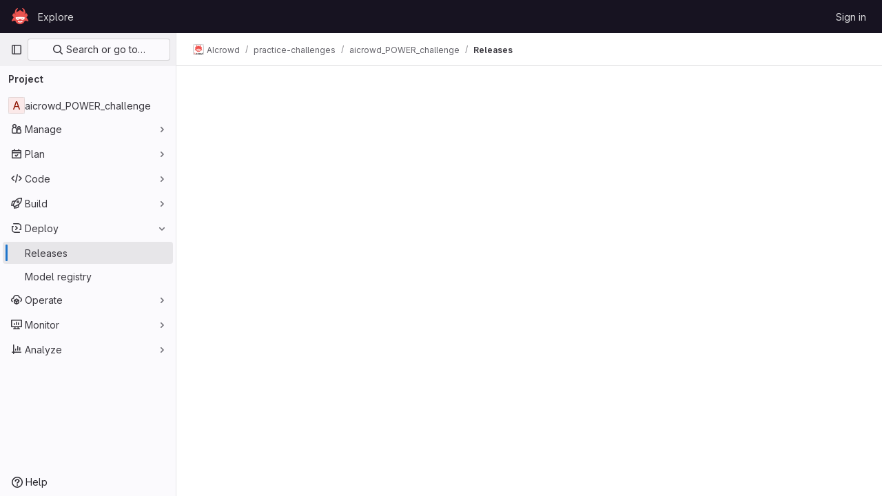

--- FILE ---
content_type: text/javascript; charset=utf-8
request_url: https://gitlab.aicrowd.com/assets/webpack/commons-pages.projects.releases.index-pages.projects.releases.show.1034b1df.chunk.js
body_size: 33525
content:
(this.webpackJsonp=this.webpackJsonp||[]).push([[217,29],{"/127":function(e,t,i){"use strict";var s={name:"ReleaseSkeletonLoader",components:{GlSkeletonLoader:i("4+8U").a}},n=i("tBpV"),r=Object(n.a)(s,(function(){var e=this,t=e._self._c;return t("gl-skeleton-loader",{attrs:{width:1248,height:420}},[t("path",{attrs:{d:"M 4.5 0 C 2.0156486 0 0 2.0156486 0 4.5 L 0 415.5 C 0 417.98435 2.0156486 420 4.5 420 L 1243.5 420 C 1245.9844 420 1248 417.98435 1248 415.5 L 1248 4.5 C 1248 2.0156486 1245.9844 0 1243.5 0 L 4.5 0 z M 4.5 1 L 1243.5 1 C 1245.4476 1 1247 2.5523514 1247 4.5 L 1247 415.5 C 1247 417.44765 1245.4476 419 1243.5 419 L 4.5 419 C 2.5523514 419 1 417.44765 1 415.5 L 1 4.5 C 1 2.5523514 2.5523514 1 4.5 1 z "}}),e._v(" "),t("rect",{attrs:{x:"0",y:"63.5",width:"1248",height:"1"}}),e._v(" "),t("rect",{attrs:{x:"16",y:"20",width:"293",height:"24"}}),e._v(" "),t("rect",{attrs:{x:"1207",y:"16",rx:"4",width:"32",height:"32"}}),e._v(" "),t("rect",{attrs:{x:"40",y:"121",rx:"4",width:"16",height:"16"}}),e._v(" "),t("rect",{attrs:{x:"60",y:"125",width:"116",height:"8"}}),e._v(" "),t("rect",{attrs:{x:"40",y:"145",rx:"4",width:"16",height:"16"}}),e._v(" "),t("rect",{attrs:{x:"60",y:"149",width:"132",height:"8"}}),e._v(" "),t("rect",{attrs:{x:"40",y:"169",rx:"4",width:"16",height:"16"}}),e._v(" "),t("rect",{attrs:{x:"60",y:"173",width:"140",height:"8"}}),e._v(" "),t("rect",{attrs:{x:"40",y:"193",rx:"4",width:"16",height:"16"}}),e._v(" "),t("rect",{attrs:{x:"60",y:"197",width:"112",height:"8"}}),e._v(" "),t("rect",{attrs:{x:"16",y:"228",width:"480",height:"8"}}),e._v(" "),t("rect",{attrs:{x:"16",y:"252",width:"560",height:"8"}}),e._v(" "),t("rect",{attrs:{x:"16",y:"276",width:"480",height:"8"}}),e._v(" "),t("rect",{attrs:{x:"16",y:"300",width:"560",height:"8"}}),e._v(" "),t("rect",{attrs:{x:"16",y:"324",width:"320",height:"8"}}),e._v(" "),t("rect",{attrs:{x:"0",y:"373",width:"1248",height:"1"}})])}),[],!1,null,null,null);t.a=r.exports},"/CIc":function(e,t,i){"use strict";i.d(t,"a",(function(){return r})),i.d(t,"b",(function(){return o})),i.d(t,"c",(function(){return l})),i.d(t,"d",(function(){return a})),i.d(t,"e",(function(){return c}));const s=(e,t)=>e+t,n=function(){for(var e=arguments.length,t=new Array(e),i=0;i<e;i++)t[i]=arguments[i];return t.reduce(s)},r=function(){return n(...arguments)/arguments.length};function a(e,t){const i=(e%t+t)%t;return 0===i?0:i}const o=function(e){let t=arguments.length>1&&void 0!==arguments[1]?arguments[1]:2;const i=[NaN,1/0,-1/0],s=Number(e);if(i.includes(s)||i.includes(Number(t)))return s.toString();const n={"-24":"y","-21":"z","-18":"a","-15":"f","-12":"p","-9":"n","-6":"μ","-3":"m",0:"",3:"k",6:"M",9:"G",12:"T",15:"P",18:"E",21:"Z",24:"Y"},r=s.toExponential(t),a=r.split("e").map(Number)[1]||0;if(a<-24||a>24)return r;const o=3*Math.floor(a/3),l=(r/10**o).toFixed(t).replace(/\.([1-9]*)0+$/,(e,t)=>t?"."+t:"");return`${l}${n[o]}`},l=function(e){let t=arguments.length>1&&void 0!==arguments[1]?arguments[1]:{},i=arguments.length>2&&void 0!==arguments[2]?arguments[2]:void 0;return Number.isNaN(Number(e))?e:new Intl.NumberFormat(i,t).format(e)},c=function(e){let t=arguments.length>1&&void 0!==arguments[1]?arguments[1]:NaN;const i=parseFloat(e);return Number.isNaN(i)?t:i}},"2mBx":function(e,t,i){"use strict";i.d(t,"a",(function(){return n}));var s=i("oTzT");const n=function(){let e=arguments.length>0&&void 0!==arguments[0]?arguments[0]:document;const t=Object(s.l)();return!!(t&&""!==t.toString().trim()&&t.containsNode&&Object(s.s)(e))&&t.containsNode(e,!0)}},"5Jof":function(e,t,i){"use strict";i.d(t,"a",(function(){return u}));var s=i("9k56"),n=i("3hkr"),r=i("jIK5"),a=i("hII5"),o=i("g+RJ"),l=i("GeBT"),c=i("aBA8");const d=Object(a.c)({footVariant:Object(a.b)(r.r)},n.Y),u=Object(s.c)({name:n.Y,mixins:[o.a,l.a,c.a],provide(){return{getBvTableRowGroup:()=>this}},inject:{getBvTable:{default:()=>()=>({})}},inheritAttrs:!1,props:d,computed:{bvTable(){return this.getBvTable()},isTfoot:()=>!0,isDark(){return this.bvTable.dark},isStacked(){return this.bvTable.isStacked},isResponsive(){return this.bvTable.isResponsive},isStickyHeader:()=>!1,hasStickyHeader(){return!this.isStacked&&this.bvTable.stickyHeader},tableVariant(){return this.bvTable.tableVariant},tfootClasses(){return[this.footVariant?"thead-"+this.footVariant:null]},tfootAttrs(){return{...this.bvAttrs,role:"rowgroup"}}},render(e){return e("tfoot",{class:this.tfootClasses,attrs:this.tfootAttrs,on:this.bvListeners},this.normalizeSlot())}})},"5QKO":function(e,t,i){"use strict";var s=i("bOix");t.a={methods:{timeFormatted:(e,t)=>Object(s.y)(t).format(Object(s.M)(e),s.S),tooltipTitle:e=>s.H.asDateTimeFull.format(Object(s.M)(e))}}},"7/lq":function(e,t,i){"use strict";var s=i("tbP8"),n=i("mFhR"),r=i("z1xw"),a={components:{GlAvatar:s.a,GlAvatarLink:n.a},directives:{GlTooltip:r.a},props:{triggerer:{type:Object,required:!1,default:null}}},o=i("tBpV"),l=Object(o.a)(a,(function(){var e=this._self._c;return this.triggerer?e("gl-avatar-link",{attrs:{href:this.triggerer.webUrl}},[e("gl-avatar",{directives:[{name:"gl-tooltip",rawName:"v-gl-tooltip"}],attrs:{title:this.triggerer.name,src:this.triggerer.avatarUrl,size:24}})],1):this._e()}),[],!1,null,null,null);t.a=l.exports},"8DVS":function(e,t,i){"use strict";i.d(t,"a",(function(){return a})),i.d(t,"b",(function(){return o}));var s=i("9k56"),n=i("jIK5"),r=i("hII5");const a={stacked:Object(r.b)(n.i,!1)},o=Object(s.c)({props:a,computed:{isStacked(){const{stacked:e}=this;return""===e||e},isStackedAlways(){return!0===this.isStacked},stackedTableClasses(){const{isStackedAlways:e}=this;return{"b-table-stacked":e,["b-table-stacked-"+this.stacked]:!e&&this.isStacked}}}})},"8eaX":function(e,t,i){"use strict";i.d(t,"c",(function(){return a})),i.d(t,"a",(function(){return o})),i.d(t,"d",(function(){return c})),i.d(t,"b",(function(){return d}));var s=i("/lV4"),n=i("jlnU");const r=function(e){return"createRelease:"+e},a=function(e,t){window.sessionStorage.setItem(r(e),t)},o=function(e){const t=r(e),i=window.sessionStorage.getItem(t);i&&(Object(n.createAlert)({message:Object(s.h)(Object(s.g)("Release|Release %{createdRelease} has been successfully created."),{createdRelease:i}),variant:n.VARIANT_SUCCESS}),window.sessionStorage.removeItem(t))},l=function(e){return"deleteRelease:"+e},c=function(e,t){window.sessionStorage.setItem(l(e),t)},d=function(e){const t=l(e),i=window.sessionStorage.getItem(t);i&&(Object(n.createAlert)({message:Object(s.h)(Object(s.a)("Release %{deletedRelease} has been successfully deleted."),{deletedRelease:i}),variant:n.VARIANT_SUCCESS}),window.sessionStorage.removeItem(t))}},"9+77":function(e,t,i){"use strict";i.d(t,"d",(function(){return o})),i.d(t,"b",(function(){return g})),i.d(t,"a",(function(){return f})),i.d(t,"c",(function(){return v}));var s=i("2Z+u"),n=i.n(s),r=(i("3UXl"),i("iyoE"),i("5v28")),a=i("0AwG");const o=Object(r.b)({},{fetchPolicy:r.c.NO_CACHE}),l=function(e){return n()(e,["name","tagName","tagPath","description","descriptionHtml","upcomingRelease","historicalRelease"])},c=function({createdAt:e,releasedAt:t}){return{createdAt:new Date(e),releasedAt:new Date(t)}},d=function(e){var t,i;let s=[];null!==(t=e.assets.sources)&&void 0!==t&&t.nodes&&(s=[...e.assets.sources.nodes]);let n=[];return null!==(i=e.assets.links)&&void 0!==i&&i.nodes&&(n=e.assets.links.nodes.map((function(e){var t;return{...e,linkType:null===(t=e.linkType)||void 0===t?void 0:t.toLowerCase()}}))),{assets:{count:e.assets.count,sources:s,links:n}}},u=function(e){var t,i;return{evidences:(null!==(t=null===(i=e.evidences)||void 0===i?void 0:i.nodes)&&void 0!==t?t:[]).map((function(e){return{...e}}))}},h=function(e){var t;return{_links:{...e.links,self:null===(t=e.links)||void 0===t?void 0:t.selfUrl}}},p=function(e){return e.commit?{commit:{shortId:Object(a.E)(e.commit.sha),title:e.commit.title},commitPath:e.commit.webUrl}:{}},b=function(e){return{author:e.author}},m=function(e){return{milestones:e.milestones.nodes.map((function(e){return{...e,webUrl:e.webPath,webPath:void 0,issueStats:e.stats?{total:e.stats.totalIssuesCount,closed:e.stats.closedIssuesCount}:{},stats:void 0}}))}},g=function(e){return{...l(e),...c(e),...d(e),...u(e),...h(e),...p(e),...b(e),...m(e)}},f=function(e){return{data:e.data.project.releases.nodes.map(g),paginationInfo:{...e.data.project.releases.pageInfo}}},v=function(e){return{data:g(e.data.project.release)}}},"9ZSa":function(e,t,i){"use strict";i.d(t,"a",(function(){return C})),i.d(t,"b",(function(){return j}));var s=i("9k56"),n=i("CU79"),r=i("jIK5"),a=i("4z8A"),o=i("gZSI"),l=i("C+ps"),c=i("9Dxz"),d=i("i8zK"),u=i("KZ4l"),h=i("VuSA"),p=i("hII5"),b=i("idLb"),m=i("I3xC"),g=i("TnX6"),f=i("S8CU");const v=(e,t)=>{const i=[];if(Object(o.a)(e)&&e.filter(m.a).forEach(e=>{if(Object(o.m)(e))i.push({key:e,label:Object(g.d)(e)});else if(Object(o.i)(e)&&e.key&&Object(o.m)(e.key))i.push(Object(h.b)(e));else if(Object(o.i)(e)&&1===Object(h.h)(e).length){const t=Object(h.h)(e)[0],s=((e,t)=>{let i=null;return Object(o.m)(t)?i={key:e,label:t}:Object(o.e)(t)?i={key:e,formatter:t}:Object(o.i)(t)?(i=Object(h.b)(t),i.key=i.key||e):!1!==t&&(i={key:e}),i})(t,e[t]);s&&i.push(s)}}),0===i.length&&Object(o.a)(t)&&t.length>0){const e=t[0];Object(h.h)(e).forEach(e=>{f.e[e]||i.push({key:e,label:Object(g.d)(e)})})}const s={};return i.filter(e=>!s[e.key]&&(s[e.key]=!0,e.label=Object(o.m)(e.label)?e.label:Object(g.d)(e.key),!0))},{mixin:y,props:k,prop:O,event:_}=Object(d.a)("value",{type:r.b,defaultValue:[]}),j=Object(h.m)({...k,fields:Object(p.b)(r.b,null),items:Object(p.b)(r.b,[]),primaryKey:Object(p.b)(r.r),[O]:Object(p.b)(r.b,[])}),C=Object(s.c)({mixins:[y,a.a],props:j,data(){const{items:e}=this;return{localItems:Object(o.a)(e)?e.slice():[]}},computed:{computedFields(){return v(this.fields,this.localItems)},computedFieldsObj(){const{bvParent:e}=this;return this.computedFields.reduce((t,i)=>{if(t[i.key]=Object(h.b)(i),i.formatter){let s=i.formatter;Object(o.m)(s)&&Object(o.e)(e[s])?s=e[s]:Object(o.e)(s)||(s=void 0),t[i.key].formatter=s}return t},{})},computedItems(){const{paginatedItems:e,sortedItems:t,filteredItems:i,localItems:s}=Object(b.a)(this);return(e||t||i||s||[]).slice()},context(){const{perPage:e,currentPage:t}=Object(b.a)(this);return{filter:this.localFilter,sortBy:this.localSortBy,sortDesc:this.localSortDesc,perPage:Object(c.b)(Object(u.b)(e,0),0),currentPage:Object(c.b)(Object(u.b)(t,0),1),apiUrl:this.apiUrl}}},watch:{items(e){this.localItems=Object(o.a)(e)?e.slice():[]},computedItems(e,t){Object(l.a)(e,t)||this.$emit(_,e)},context(e,t){Object(l.a)(e,t)||this.$emit(n.h,e)}},mounted(){this.$emit(_,this.computedItems)},methods:{getFieldFormatter(e){const t=this.computedFieldsObj[e];return t?t.formatter:void 0}}})},A5dm:function(e,t,i){"use strict";var s=i("z1xw"),n=i("waGw"),r=i("iQdY"),a=i("Pyw5"),o=i.n(a);const l={name:"GlTruncate",POSITION:r.a,directives:{GlTooltip:s.a,GlResizeObserver:n.a},props:{text:{type:String,required:!0},position:{type:String,required:!1,default:r.a.END,validator:e=>Object.values(r.a).includes(e)},withTooltip:{type:Boolean,required:!1,default:!1}},data:()=>({isTruncated:!1}),computed:{middleIndex(){return Math.floor(this.text.length/2)},first(){return this.text.slice(0,this.middleIndex)},last(){return this.text.slice(this.middleIndex)},isTooltipDisabled(){return!this.withTooltip||!this.isTruncated},title(){return this.withTooltip?this.text:void 0}},watch:{withTooltip(e){e&&this.checkTruncationState()}},methods:{checkTruncationState(){this.withTooltip&&(this.isTruncated=this.$refs.text.scrollWidth>this.$refs.text.offsetWidth)}}};const c=o()({render:function(){var e=this,t=e.$createElement,i=e._self._c||t;return e.position===e.$options.POSITION.START?i("span",{directives:[{name:"gl-tooltip",rawName:"v-gl-tooltip",value:{disabled:e.isTooltipDisabled},expression:"{ disabled: isTooltipDisabled }"},{name:"gl-resize-observer",rawName:"v-gl-resize-observer:[withTooltip]",value:e.checkTruncationState,expression:"checkTruncationState",arg:e.withTooltip}],staticClass:"gl-truncate-component",attrs:{title:e.title}},[i("span",{ref:"text",staticClass:"gl-truncate-start !gl-text-ellipsis"},[e._v("‎"+e._s(e.text)+"‎")])]):e.position===e.$options.POSITION.MIDDLE?i("span",{directives:[{name:"gl-tooltip",rawName:"v-gl-tooltip",value:{disabled:e.isTooltipDisabled},expression:"{ disabled: isTooltipDisabled }"},{name:"gl-resize-observer",rawName:"v-gl-resize-observer:[withTooltip]",value:e.checkTruncationState,expression:"checkTruncationState",arg:e.withTooltip}],staticClass:"gl-truncate-component",attrs:{title:e.title}},[i("span",{ref:"text",staticClass:"gl-truncate-end"},[e._v(e._s(e.first))]),i("span",{staticClass:"gl-truncate-start"},[e._v("‎"+e._s(e.last)+"‎")])]):i("span",{directives:[{name:"gl-tooltip",rawName:"v-gl-tooltip",value:{disabled:e.isTooltipDisabled},expression:"{ disabled: isTooltipDisabled }"},{name:"gl-resize-observer",rawName:"v-gl-resize-observer:[withTooltip]",value:e.checkTruncationState,expression:"checkTruncationState",arg:e.withTooltip}],staticClass:"gl-truncate-component",attrs:{"data-testid":"truncate-end-container",title:e.title}},[i("span",{ref:"text",staticClass:"gl-truncate-end"},[e._v(e._s(e.text))])])},staticRenderFns:[]},void 0,l,void 0,!1,void 0,!1,void 0,void 0,void 0);t.a=c},BAFT:function(e,t,i){"use strict";i.d(t,"a",(function(){return l})),i.d(t,"b",(function(){return c}));var s=i("9k56"),n=i("jIK5"),r=i("BBKf"),a=i("hII5"),o=i("5Jof");const l={footClone:Object(a.b)(n.g,!1),footRowVariant:Object(a.b)(n.r),footVariant:Object(a.b)(n.r),tfootClass:Object(a.b)(n.e),tfootTrClass:Object(a.b)(n.e)},c=Object(s.c)({props:l,methods:{renderTFootCustom(){const e=this.$createElement;return this.hasNormalizedSlot(r.d)?e(o.a,{class:this.tfootClass||null,props:{footVariant:this.footVariant||this.headVariant||null},key:"bv-tfoot-custom"},this.normalizeSlot(r.d,{items:this.computedItems.slice(),fields:this.computedFields.slice(),columns:this.computedFields.length})):e()},renderTfoot(){return this.footClone?this.renderThead(!0):this.renderTFootCustom()}}})},GY8p:function(e,t){e.exports=function(e,t,i){for(var s=-1,n=null==e?0:e.length;++s<n;)if(i(t,e[s]))return!0;return!1}},GiFX:function(e,t,i){"use strict";(function(e){i.d(t,"a",(function(){return X}));var s=i("qtT1");function n(e){return(n="function"==typeof Symbol&&"symbol"==typeof Symbol.iterator?function(e){return typeof e}:function(e){return e&&"function"==typeof Symbol&&e.constructor===Symbol&&e!==Symbol.prototype?"symbol":typeof e})(e)}function r(e,t){if(!(e instanceof t))throw new TypeError("Cannot call a class as a function")}function a(e,t){for(var i=0;i<t.length;i++){var s=t[i];s.enumerable=s.enumerable||!1,s.configurable=!0,"value"in s&&(s.writable=!0),Object.defineProperty(e,s.key,s)}}function o(e,t,i){return t&&a(e.prototype,t),i&&a(e,i),e}function l(e,t,i){return t in e?Object.defineProperty(e,t,{value:i,enumerable:!0,configurable:!0,writable:!0}):e[t]=i,e}function c(e,t){var i=Object.keys(e);if(Object.getOwnPropertySymbols){var s=Object.getOwnPropertySymbols(e);t&&(s=s.filter((function(t){return Object.getOwnPropertyDescriptor(e,t).enumerable}))),i.push.apply(i,s)}return i}function d(e){for(var t=1;t<arguments.length;t++){var i=null!=arguments[t]?arguments[t]:{};t%2?c(Object(i),!0).forEach((function(t){l(e,t,i[t])})):Object.getOwnPropertyDescriptors?Object.defineProperties(e,Object.getOwnPropertyDescriptors(i)):c(Object(i)).forEach((function(t){Object.defineProperty(e,t,Object.getOwnPropertyDescriptor(i,t))}))}return e}function u(e,t){if("function"!=typeof t&&null!==t)throw new TypeError("Super expression must either be null or a function");e.prototype=Object.create(t&&t.prototype,{constructor:{value:e,writable:!0,configurable:!0}}),t&&p(e,t)}function h(e){return(h=Object.setPrototypeOf?Object.getPrototypeOf:function(e){return e.__proto__||Object.getPrototypeOf(e)})(e)}function p(e,t){return(p=Object.setPrototypeOf||function(e,t){return e.__proto__=t,e})(e,t)}function b(e){if(void 0===e)throw new ReferenceError("this hasn't been initialised - super() hasn't been called");return e}function m(e,t){return!t||"object"!=typeof t&&"function"!=typeof t?b(e):t}function g(e){var t=function(){if("undefined"==typeof Reflect||!Reflect.construct)return!1;if(Reflect.construct.sham)return!1;if("function"==typeof Proxy)return!0;try{return Date.prototype.toString.call(Reflect.construct(Date,[],(function(){}))),!0}catch(e){return!1}}();return function(){var i,s=h(e);if(t){var n=h(this).constructor;i=Reflect.construct(s,arguments,n)}else i=s.apply(this,arguments);return m(this,i)}}function f(e,t,i){return(f="undefined"!=typeof Reflect&&Reflect.get?Reflect.get:function(e,t,i){var s=function(e,t){for(;!Object.prototype.hasOwnProperty.call(e,t)&&null!==(e=h(e)););return e}(e,t);if(s){var n=Object.getOwnPropertyDescriptor(s,t);return n.get?n.get.call(i):n.value}})(e,t,i||e)}function v(e,t){return function(e){if(Array.isArray(e))return e}(e)||function(e,t){if("undefined"==typeof Symbol||!(Symbol.iterator in Object(e)))return;var i=[],s=!0,n=!1,r=void 0;try{for(var a,o=e[Symbol.iterator]();!(s=(a=o.next()).done)&&(i.push(a.value),!t||i.length!==t);s=!0);}catch(e){n=!0,r=e}finally{try{s||null==o.return||o.return()}finally{if(n)throw r}}return i}(e,t)||k(e,t)||function(){throw new TypeError("Invalid attempt to destructure non-iterable instance.\nIn order to be iterable, non-array objects must have a [Symbol.iterator]() method.")}()}function y(e){return function(e){if(Array.isArray(e))return O(e)}(e)||function(e){if("undefined"!=typeof Symbol&&Symbol.iterator in Object(e))return Array.from(e)}(e)||k(e)||function(){throw new TypeError("Invalid attempt to spread non-iterable instance.\nIn order to be iterable, non-array objects must have a [Symbol.iterator]() method.")}()}function k(e,t){if(e){if("string"==typeof e)return O(e,t);var i=Object.prototype.toString.call(e).slice(8,-1);return"Object"===i&&e.constructor&&(i=e.constructor.name),"Map"===i||"Set"===i?Array.from(e):"Arguments"===i||/^(?:Ui|I)nt(?:8|16|32)(?:Clamped)?Array$/.test(i)?O(e,t):void 0}}function O(e,t){(null==t||t>e.length)&&(t=e.length);for(var i=0,s=new Array(t);i<t;i++)s[i]=e[i];return s}"undefined"!=typeof globalThis?globalThis:"undefined"!=typeof window?window:void 0!==e||"undefined"!=typeof self&&self;function _(e,t){return e(t={exports:{}},t.exports),t.exports}var j,C=_((function(e,t){!function(e){function t(e,t,i,s){var n,r=!1,a=0;function o(){n&&clearTimeout(n)}function l(){for(var l=arguments.length,c=new Array(l),d=0;d<l;d++)c[d]=arguments[d];var u=this,h=Date.now()-a;function p(){a=Date.now(),i.apply(u,c)}function b(){n=void 0}r||(s&&!n&&p(),o(),void 0===s&&h>e?p():!0!==t&&(n=setTimeout(s?b:p,void 0===s?e-h:e)))}return"boolean"!=typeof t&&(s=i,i=t,t=void 0),l.cancel=function(){o(),r=!0},l}e.debounce=function(e,i,s){return void 0===s?t(e,i,!1):t(e,s,!1!==i)},e.throttle=t,Object.defineProperty(e,"__esModule",{value:!0})}(t)}));(j=C)&&j.__esModule&&Object.prototype.hasOwnProperty.call(j,"default")&&j.default;var w=_((function(e,t){var i=t.Globals={};function s(e){return function(t,i){return e(i,t)}}t.throttle=s(C.throttle),t.debounce=s(C.debounce),t.getMergedDefinition=function(e){return i.Vue.util.mergeOptions({},e)},t.reapply=function(e,t){for(;"function"==typeof e;)e=e.call(t);return e},t.omit=function(e,t){return Object.entries(e).filter((function(e){var i=v(e,1)[0];return!t.includes(i)})).reduce((function(e,t){var i=v(t,2),s=i[0],n=i[1];return e[s]=n,e}),{})},t.addGqlError=function(e){e.graphQLErrors&&e.graphQLErrors.length&&(e.gqlError=e.graphQLErrors[0])},t.noop=function(){}})),S=w.Globals,T=w.throttle,x=w.debounce,R=(w.getMergedDefinition,w.reapply),$=w.omit,A=w.addGqlError,I=(w.noop,function(){function e(t,i,s){var n=!(arguments.length>3&&void 0!==arguments[3])||arguments[3];r(this,e),l(this,"type",null),l(this,"vueApolloSpecialKeys",[]),this.vm=t,this.key=i,this.initialOptions=s,this.options=Object.assign({},s),this._skip=!1,this._pollInterval=null,this._watchers=[],this._destroyed=!1,this.lastApolloOptions=null,n&&this.autostart()}return o(e,[{key:"autostart",value:function(){var e=this;"function"==typeof this.options.skip?this._skipWatcher=this.vm.$watch((function(){return e.options.skip.call(e.vm,e.vm,e.key)}),this.skipChanged.bind(this),{immediate:!0,deep:this.options.deep}):this.options.skip?this._skip=!0:this.start(),"function"==typeof this.options.pollInterval&&(this._pollWatcher=this.vm.$watch(this.options.pollInterval.bind(this.vm),this.pollIntervalChanged.bind(this),{immediate:!0}))}},{key:"pollIntervalChanged",value:function(e,t){e!==t&&(this.pollInterval=e,null==e?this.stopPolling():this.startPolling(e))}},{key:"skipChanged",value:function(e,t){e!==t&&(this.skip=e)}},{key:"pollInterval",get:function(){return this._pollInterval},set:function(e){this._pollInterval=e}},{key:"skip",get:function(){return this._skip},set:function(e){e?this.stop():this.start(),this._skip=e}},{key:"refresh",value:function(){this._skip||(this.stop(),this.start())}},{key:"start",value:function(){var e=this;this.starting=!0;for(var t=function(t,i){var s=i[t];if("function"==typeof e.initialOptions[s]){var n=e.initialOptions[s].bind(e.vm);e.options[s]=n();var r=function(t){e.options[s]=t,e.refresh()};e.vm.$isServer||(r=e.options.throttle?T(r,e.options.throttle):r,r=e.options.debounce?x(r,e.options.debounce):r),e._watchers.push(e.vm.$watch(n,r,{deep:e.options.deep}))}},i=0,s=["query","document","context"];i<s.length;i++)t(i,s);if("function"==typeof this.options.variables){var n=this.executeApollo.bind(this);this.vm.$isServer||(n=this.options.throttle?T(n,this.options.throttle):n,n=this.options.debounce?x(n,this.options.debounce):n),this._watchers.push(this.vm.$watch((function(){return e.options.variables.call(e.vm)}),n,{immediate:!0,deep:this.options.deep}))}else this.executeApollo(this.options.variables)}},{key:"stop",value:function(){for(var e=0,t=this._watchers;e<t.length;e++){(0,t[e])()}this.sub&&(this.sub.unsubscribe(),this.sub=null)}},{key:"generateApolloOptions",value:function(e){var t=$(this.options,this.vueApolloSpecialKeys);return t.variables=e,this.lastApolloOptions=t,t}},{key:"executeApollo",value:function(e){this.starting=!1}},{key:"nextResult",value:function(e){var t=e.error;t&&A(t)}},{key:"callHandlers",value:function(e){for(var t=!1,i=arguments.length,s=new Array(i>1?i-1:0),n=1;n<i;n++)s[n-1]=arguments[n];for(var r=0;r<e.length;r++){var a=e[r];if(a){t=!0;var o=a.apply(this.vm,s);if(void 0!==o&&!o)break}}return t}},{key:"errorHandler",value:function(){for(var e=arguments.length,t=new Array(e),i=0;i<e;i++)t[i]=arguments[i];return this.callHandlers.apply(this,[[this.options.error,this.vm.$apollo.error,this.vm.$apollo.provider.errorHandler]].concat(t))}},{key:"catchError",value:function(e){if(A(e),!this.errorHandler(e,this.vm,this.key,this.type,this.lastApolloOptions))if(e.graphQLErrors&&0!==e.graphQLErrors.length){console.error("GraphQL execution errors for ".concat(this.type," '").concat(this.key,"'"));for(var t=0,i=e.graphQLErrors;t<i.length;t++){var s=i[t];console.error(s)}}else if(e.networkError)console.error("Error sending the ".concat(this.type," '").concat(this.key,"'"),e.networkError);else{var n;if(console.error("[vue-apollo] An error has occurred for ".concat(this.type," '").concat(this.key,"'")),Array.isArray(e))(n=console).error.apply(n,y(e));else console.error(e)}}},{key:"destroy",value:function(){this._destroyed||(this._destroyed=!0,this.stop(),this._skipWatcher&&this._skipWatcher())}}]),e}()),E=["variables","watch","update","result","error","loadingKey","watchLoading","skip","throttle","debounce","subscribeToMore","prefetch","manual"],N=function(e){u(i,e);var t=g(i);function i(e,s,n){var a,o=!(arguments.length>3&&void 0!==arguments[3])||arguments[3];return r(this,i),e.$data.$apolloData&&!e.$data.$apolloData.queries[s]&&e.$set(e.$data.$apolloData.queries,s,{loading:!1}),l(b(a=t.call(this,e,s,n,!1)),"type","query"),l(b(a),"vueApolloSpecialKeys",E),l(b(a),"_loading",!1),l(b(a),"_linkedSubscriptions",[]),e.$isServer&&(a.firstRun=new Promise((function(e,t){a._firstRunResolve=e,a._firstRunReject=t}))),a.vm.$isServer&&(a.options.fetchPolicy="network-only"),n.manual||(a.hasDataField=Object.prototype.hasOwnProperty.call(a.vm.$data,s),a.hasDataField?Object.defineProperty(a.vm.$data.$apolloData.data,s,{get:function(){return a.vm.$data[s]},enumerable:!0,configurable:!0}):Object.defineProperty(a.vm.$data,s,{get:function(){return a.vm.$data.$apolloData.data[s]},enumerable:!0,configurable:!0})),o&&a.autostart(),a}return o(i,[{key:"client",get:function(){return this.vm.$apollo.getClient(this.options)}},{key:"loading",get:function(){return this.vm.$data.$apolloData&&this.vm.$data.$apolloData.queries[this.key]?this.vm.$data.$apolloData.queries[this.key].loading:this._loading},set:function(e){this._loading!==e&&(this._loading=e,this.vm.$data.$apolloData&&this.vm.$data.$apolloData.queries[this.key]&&(this.vm.$data.$apolloData.queries[this.key].loading=e,this.vm.$data.$apolloData.loading+=e?1:-1))}},{key:"stop",value:function(){f(h(i.prototype),"stop",this).call(this),this.loadingDone(),this.observer&&(this.observer.stopPolling(),this.observer=null)}},{key:"generateApolloOptions",value:function(e){var t=f(h(i.prototype),"generateApolloOptions",this).call(this,e);return this.vm.$isServer&&delete t.pollInterval,t}},{key:"executeApollo",value:function(e){var t=JSON.stringify(e);if(this.sub){if(t===this.previousVariablesJson)return;this.sub.unsubscribe();for(var s=0,n=this._linkedSubscriptions;s<n.length;s++){n[s].stop()}}if(this.previousVariablesJson=t,this.observer=this.vm.$apollo.watchQuery(this.generateApolloOptions(e)),this.startQuerySubscription(),"no-cache"!==this.options.fetchPolicy||this.options.notifyOnNetworkStatusChange){var r=this.retrieveCurrentResult();(this.options.notifyOnNetworkStatusChange||this.observer.getCurrentResult&&!r.loading)&&this.nextResult(r)}f(h(i.prototype),"executeApollo",this).call(this,e);for(var a=0,o=this._linkedSubscriptions;a<o.length;a++){o[a].start()}}},{key:"startQuerySubscription",value:function(){this.sub&&!this.sub.closed||(this.sub=this.observer.subscribe({next:this.nextResult.bind(this),error:this.catchError.bind(this)}))}},{key:"retrieveCurrentResult",value:function(){var e=arguments.length>0&&void 0!==arguments[0]&&arguments[0],t=this.observer.getCurrentResult?this.observer.getCurrentResult():this.observer.currentResult();return(e||t.loading)&&(this.loading||this.applyLoadingModifier(1),this.loading=!0),t}},{key:"nextResult",value:function(e){f(h(i.prototype),"nextResult",this).call(this,e);var t=e.data,s=e.loading,n=e.error,r=e.errors,a=r&&r.length;if((n||a)&&this.firstRunReject(n),s||this.loadingDone(),a){var o=new Error("GraphQL error: ".concat(r.map((function(e){return e.message})).join(" | ")));Object.assign(o,{graphQLErrors:r,networkError:null}),f(h(i.prototype),"catchError",this).call(this,o)}if("none"!==this.observer.options.errorPolicy||!n&&!a){var l="function"==typeof this.options.result;null==t||(this.options.manual?l||console.error("".concat(this.key," query must have a 'result' hook in manual mode")):"function"==typeof this.options.update?this.setData(this.options.update.call(this.vm,t)):void 0===t[this.key]&&Object.keys(t).length?console.error("Missing ".concat(this.key," attribute on result"),t):this.setData(t[this.key])),l&&this.options.result.call(this.vm,e,this.key)}}},{key:"setData",value:function(e){this.vm.$set(this.hasDataField?this.vm.$data:this.vm.$data.$apolloData.data,this.key,e)}},{key:"catchError",value:function(e){f(h(i.prototype),"catchError",this).call(this,e),this.firstRunReject(e),this.loadingDone(e),this.nextResult(this.observer.getCurrentResult?this.observer.getCurrentResult():this.observer.currentResult()),this.resubscribeToQuery()}},{key:"resubscribeToQuery",value:function(){var e=this.observer.getLastError(),t=this.observer.getLastResult();this.observer.resetLastResults(),this.startQuerySubscription(),Object.assign(this.observer,{lastError:e,lastResult:t})}},{key:"loadingKey",get:function(){return this.options.loadingKey||this.vm.$apollo.loadingKey}},{key:"watchLoading",value:function(){for(var e=arguments.length,t=new Array(e),i=0;i<e;i++)t[i]=arguments[i];return this.callHandlers.apply(this,[[this.options.watchLoading,this.vm.$apollo.watchLoading,this.vm.$apollo.provider.watchLoading]].concat(t,[this]))}},{key:"applyLoadingModifier",value:function(e){var t=this.loadingKey;t&&"number"==typeof this.vm[t]&&(this.vm[t]+=e),this.watchLoading(1===e,e)}},{key:"loadingDone",value:function(){var e=arguments.length>0&&void 0!==arguments[0]?arguments[0]:null;this.loading&&this.applyLoadingModifier(-1),this.loading=!1,e||this.firstRunResolve()}},{key:"fetchMore",value:function(){var e,t=this;if(this.observer)return this.retrieveCurrentResult(!0),(e=this.observer).fetchMore.apply(e,arguments).then((function(e){return e.loading||t.loadingDone(),e}))}},{key:"subscribeToMore",value:function(){var e;if(this.observer)return{unsubscribe:(e=this.observer).subscribeToMore.apply(e,arguments)}}},{key:"refetch",value:function(e){var t=this;if(e&&(this.options.variables=e),this.observer){var i=this.observer.refetch(e).then((function(e){return e.loading||t.loadingDone(),e}));return this.retrieveCurrentResult(),i}}},{key:"setVariables",value:function(e,t){if(this.options.variables=e,this.observer){var i=this.observer.setVariables(e,t);return this.retrieveCurrentResult(),i}}},{key:"setOptions",value:function(e){if(Object.assign(this.options,e),this.observer){var t=this.observer.setOptions(e);return this.retrieveCurrentResult(),t}}},{key:"startPolling",value:function(){var e;if(this.observer)return(e=this.observer).startPolling.apply(e,arguments)}},{key:"stopPolling",value:function(){var e;if(this.observer)return(e=this.observer).stopPolling.apply(e,arguments)}},{key:"firstRunResolve",value:function(){this._firstRunResolve&&(this._firstRunResolve(),this._firstRunResolve=null)}},{key:"firstRunReject",value:function(e){this._firstRunReject&&(this._firstRunReject(e),this._firstRunReject=null)}},{key:"destroy",value:function(){f(h(i.prototype),"destroy",this).call(this),this.loading&&this.watchLoading(!1,-1),this.loading=!1}}]),i}(I),P=function(e){u(i,e);var t=g(i);function i(){var e;r(this,i);for(var s=arguments.length,n=new Array(s),a=0;a<s;a++)n[a]=arguments[a];return l(b(e=t.call.apply(t,[this].concat(n))),"type","subscription"),l(b(e),"vueApolloSpecialKeys",["variables","result","error","throttle","debounce","linkedQuery"]),e}return o(i,[{key:"executeApollo",value:function(e){var t=JSON.stringify(e);if(this.sub){if(t===this.previousVariablesJson)return;this.sub.unsubscribe()}this.previousVariablesJson=t;var s=this.generateApolloOptions(e);if("function"==typeof s.updateQuery&&(s.updateQuery=s.updateQuery.bind(this.vm)),this.options.linkedQuery){if("function"==typeof this.options.result){var n=this.options.result.bind(this.vm),r=s.updateQuery&&s.updateQuery.bind(this.vm);s.updateQuery=function(){return n.apply(void 0,arguments),r&&r.apply(void 0,arguments)}}this.sub=this.options.linkedQuery.subscribeToMore(s)}else this.observer=this.vm.$apollo.subscribe(s),this.sub=this.observer.subscribe({next:this.nextResult.bind(this),error:this.catchError.bind(this)});f(h(i.prototype),"executeApollo",this).call(this,e)}},{key:"nextResult",value:function(e){f(h(i.prototype),"nextResult",this).call(this,e),"function"==typeof this.options.result&&this.options.result.call(this.vm,e,this.key)}}]),i}(I),D=function(){function e(t){r(this,e),this._apolloSubscriptions=[],this._watchers=[],this.vm=t,this.queries={},this.subscriptions={},this.client=void 0,this.loadingKey=void 0,this.error=void 0}return o(e,[{key:"provider",get:function(){return this.vm.$apolloProvider}},{key:"getClient",value:function(){var e=arguments.length>0&&void 0!==arguments[0]?arguments[0]:null;if(!e||!e.client){if("object"===n(this.client))return this.client;if(this.client){if(this.provider.clients){var t=this.provider.clients[this.client];if(!t)throw new Error("[vue-apollo] Missing client '".concat(this.client,"' in 'apolloProvider'"));return t}throw new Error("[vue-apollo] Missing 'clients' options in 'apolloProvider'")}return this.provider.defaultClient}var i=this.provider.clients[e.client];if(!i)throw new Error("[vue-apollo] Missing client '".concat(e.client,"' in 'apolloProvider'"));return i}},{key:"query",value:function(e){return this.getClient(e).query(e)}},{key:"watchQuery",value:function(e){var t=this,i=this.getClient(e).watchQuery(e),s=i.subscribe.bind(i);return i.subscribe=function(e){var i=s(e);return t._apolloSubscriptions.push(i),i},i}},{key:"mutate",value:function(e){return this.getClient(e).mutate(e)}},{key:"subscribe",value:function(e){var t=this;if(!this.vm.$isServer){var i=this.getClient(e).subscribe(e),s=i.subscribe.bind(i);return i.subscribe=function(e){var i=s(e);return t._apolloSubscriptions.push(i),i},i}}},{key:"loading",get:function(){return 0!==this.vm.$data.$apolloData.loading}},{key:"data",get:function(){return this.vm.$data.$apolloData.data}},{key:"addSmartQuery",value:function(e,t){var i=this,s=R(t,this.vm);s.query||(s={query:s});var n,r=this.vm.$options.apollo,a=this.provider.defaultOptions;if(a&&a.$query&&(n=a.$query),r&&r.$query&&(n=d(d({},n||{}),r.$query)),n)for(var o in n)void 0===s[o]&&(s[o]=n[o]);var l=this.queries[e]=new N(this.vm,e,s,!1);if(this.vm.$isServer&&!1===s.prefetch||l.autostart(),!this.vm.$isServer){var c=s.subscribeToMore;c&&(Array.isArray(c)?c.forEach((function(t,s){i.addSmartSubscription("".concat(e).concat(s),d(d({},t),{},{linkedQuery:l}))})):this.addSmartSubscription(e,d(d({},c),{},{linkedQuery:l})))}return l}},{key:"addSmartSubscription",value:function(e,t){if(!this.vm.$isServer){t=R(t,this.vm);var i=this.subscriptions[e]=new P(this.vm,e,t,!1);return i.autostart(),t.linkedQuery&&t.linkedQuery._linkedSubscriptions.push(i),i}}},{key:"defineReactiveSetter",value:function(e,t,i){var s=this;this._watchers.push(this.vm.$watch(t,(function(t){s[e]=t}),{immediate:!0,deep:i}))}},{key:"skipAllQueries",set:function(e){for(var t in this.queries)this.queries[t].skip=e}},{key:"skipAllSubscriptions",set:function(e){for(var t in this.subscriptions)this.subscriptions[t].skip=e}},{key:"skipAll",set:function(e){this.skipAllQueries=e,this.skipAllSubscriptions=e}},{key:"destroy",value:function(){for(var e=0,t=this._watchers;e<t.length;e++){(0,t[e])()}for(var i in this.queries)this.queries[i].destroy();for(var s in this.subscriptions)this.subscriptions[s].destroy();this._apolloSubscriptions.forEach((function(e){e.unsubscribe()}))}}]),e}(),F=function(){function e(t){if(r(this,e),!t)throw new Error("Options argument required");this.clients=t.clients||{},t.defaultClient&&(this.clients.defaultClient=this.defaultClient=t.defaultClient),this.defaultOptions=t.defaultOptions,this.watchLoading=t.watchLoading,this.errorHandler=t.errorHandler,this.prefetch=t.prefetch}return o(e,[{key:"provide",value:function(){var e=arguments.length>0&&void 0!==arguments[0]?arguments[0]:"$apolloProvider";return console.warn("<ApolloProvider>.provide() is deprecated. Use the 'apolloProvider' option instead with the provider object directly."),l({},e,this)}}]),e}();var q={name:"ApolloQuery",provide:function(){return{getDollarApollo:this.getDollarApollo,getApolloQuery:this.getApolloQuery}},props:{query:{type:[Function,Object],required:!0},variables:{type:Object,default:void 0},fetchPolicy:{type:String,default:void 0},pollInterval:{type:Number,default:void 0},notifyOnNetworkStatusChange:{type:Boolean,default:void 0},context:{type:Object,default:void 0},update:{type:Function,default:function(e){return e}},skip:{type:Boolean,default:!1},debounce:{type:Number,default:0},throttle:{type:Number,default:0},clientId:{type:String,default:void 0},deep:{type:Boolean,default:void 0},tag:{type:String,default:"div"},prefetch:{type:Boolean,default:!0},options:{type:Object,default:function(){return{}}}},data:function(){return{result:{data:null,loading:!1,networkStatus:7,error:null},times:0}},watch:{fetchPolicy:function(e){this.$apollo.queries.query.setOptions({fetchPolicy:e})},pollInterval:function(e){this.$apollo.queries.query.setOptions({pollInterval:e})},notifyOnNetworkStatusChange:function(e){this.$apollo.queries.query.setOptions({notifyOnNetworkStatusChange:e})},"$data.$apolloData.loading":function(e){this.$emit("loading",!!e)}},apollo:{$client:function(){return this.clientId},query:function(){return d(d({query:function(){return"function"==typeof this.query?this.query(s.a):this.query},variables:function(){return this.variables},fetchPolicy:this.fetchPolicy,pollInterval:this.pollInterval,debounce:this.debounce,throttle:this.throttle,notifyOnNetworkStatusChange:this.notifyOnNetworkStatusChange,context:function(){return this.context},skip:function(){return this.skip},deep:this.deep,prefetch:this.prefetch},this.options),{},{manual:!0,result:function(e){var t=e,i=t.errors,s=t.loading,n=t.networkStatus,r=e.error;e=Object.assign({},e),i&&i.length&&((r=new Error("Apollo errors occurred (".concat(i.length,")"))).graphQLErrors=i);var a={};s?Object.assign(a,this.$_previousData,e.data):r?Object.assign(a,this.$apollo.queries.query.observer.getLastResult()||{},e.data):(a=e.data,this.$_previousData=e.data);var o=function(e){return e&&Object.keys(e).length>0}(a);this.result={data:o?this.update(a):void 0,fullData:o?a:void 0,loading:s,error:r,networkStatus:n},this.times=++this.$_times,this.$emit("result",this.result)},error:function(e){this.result.loading=!1,this.result.error=e,this.$emit("error",e)}})}},created:function(){this.$_times=0},methods:{getDollarApollo:function(){return this.$apollo},getApolloQuery:function(){return this.$apollo.queries.query}},render:function(e){var t=this.$scopedSlots.default({result:this.result,times:this.times,query:this.$apollo.queries.query,isLoading:this.$apolloData.loading,gqlError:this.result&&this.result.error&&this.result.error.gqlError});return t=Array.isArray(t)?t.concat(this.$slots.default):[t].concat(this.$slots.default),this.tag?e(this.tag,t):t[0]}},L=0,B={name:"ApolloSubscribeToMore",inject:["getDollarApollo","getApolloQuery"],props:{document:{type:[Function,Object],required:!0},variables:{type:Object,default:void 0},updateQuery:{type:Function,default:void 0}},watch:{document:"refresh",variables:"refresh"},created:function(){this.$_key="sub_component_".concat(L++)},mounted:function(){this.refresh()},beforeDestroy:function(){this.destroy()},methods:{destroy:function(){this.$_sub&&this.$_sub.destroy()},refresh:function(){this.destroy();var e=this.document;"function"==typeof e&&(e=e(s.a)),this.$_sub=this.getDollarApollo().addSmartSubscription(this.$_key,{document:e,variables:this.variables,updateQuery:this.updateQuery,linkedQuery:this.getApolloQuery()})}},render:function(e){return null}},V={props:{mutation:{type:[Function,Object],required:!0},variables:{type:Object,default:void 0},optimisticResponse:{type:Object,default:void 0},update:{type:Function,default:void 0},refetchQueries:{type:Function,default:void 0},clientId:{type:String,default:void 0},tag:{type:String,default:"div"},context:{type:Object,default:void 0}},data:function(){return{loading:!1,error:null}},watch:{loading:function(e){this.$emit("loading",e)}},methods:{mutate:function(e){var t=this;this.loading=!0,this.error=null;var i=this.mutation;return"function"==typeof i&&(i=i(s.a)),this.$apollo.mutate(d({mutation:i,client:this.clientId,variables:this.variables,optimisticResponse:this.optimisticResponse,update:this.update,refetchQueries:this.refetchQueries,context:this.context},e)).then((function(e){t.$emit("done",e),t.loading=!1})).catch((function(e){A(e),t.error=e,t.$emit("error",e),t.loading=!1}))}},render:function(e){var t=this.$scopedSlots.default({mutate:this.mutate,loading:this.loading,error:this.error,gqlError:this.error&&this.error.gqlError});return t=Array.isArray(t)?t.concat(this.$slots.default):[t].concat(this.$slots.default),this.tag?e(this.tag,t):t[0]}};function G(e,t){return void 0!==e&&Object.prototype.hasOwnProperty.call(e,t)}function M(){var e=this.$options,t=e.apolloProvider;t?this.$apolloProvider="function"==typeof t?t():t:e.parent&&e.parent.$apolloProvider&&(this.$apolloProvider=e.parent.$apolloProvider)}function H(){var e=this;this.$_apolloInitData={};var t=this.$options.apollo;if(t){var i=function(i){"$"!==i.charAt(0)&&(t[i].manual||G(e.$options.props,i)||G(e.$options.computed,i)||G(e.$options.methods,i)||Object.defineProperty(e,i,{get:function(){return e.$data.$apolloData.data[i]},set:function(t){return e.$_apolloInitData[i]=t},enumerable:!0,configurable:!0}))};for(var s in t)i(s)}}function U(){var e=this,t=this.$apolloProvider;if(!this._apolloLaunched&&t){this._apolloLaunched=!0;var i=this.$options.apollo;if(i){for(var s in this.$_apolloPromises=[],i.$init||(i.$init=!0,t.defaultOptions&&(i=this.$options.apollo=Object.assign({},t.defaultOptions,i))),z(this.$apollo,"skipAll",i.$skipAll,i.$deep),z(this.$apollo,"skipAllQueries",i.$skipAllQueries,i.$deep),z(this.$apollo,"skipAllSubscriptions",i.$skipAllSubscriptions,i.$deep),z(this.$apollo,"client",i.$client,i.$deep),z(this.$apollo,"loadingKey",i.$loadingKey,i.$deep),z(this.$apollo,"error",i.$error,i.$deep),z(this.$apollo,"watchLoading",i.$watchLoading,i.$deep),Object.defineProperty(this,"$apolloData",{get:function(){return e.$data.$apolloData},enumerable:!0,configurable:!0}),i)if("$"!==s.charAt(0)){var n=i[s],r=this.$apollo.addSmartQuery(s,n);this.$isServer&&(n=R(n,this),!1===t.prefetch||!1===n.prefetch||!1===i.$prefetch||r.skip||this.$_apolloPromises.push(r.firstRun))}if(i.subscribe&&S.Vue.util.warn("vue-apollo -> `subscribe` option is deprecated. Use the `$subscribe` option instead."),i.$subscribe)for(var a in i.$subscribe)this.$apollo.addSmartSubscription(a,i.$subscribe[a])}}}function z(e,t,i,s){void 0!==i&&("function"==typeof i?e.defineReactiveSetter(t,i,s):e[t]=i)}function Q(){this.$_apollo&&this.$_apollo.destroy()}function K(e,t){e.mixin(d(d(d({},"1"===t?{init:M}:{}),"2"===t?{data:function(){return{$apolloData:{queries:{},loading:0,data:this.$_apolloInitData}}},beforeCreate:function(){M.call(this),H.call(this)},serverPrefetch:function(){var e=this;if(this.$_apolloPromises)return Promise.all(this.$_apolloPromises).then((function(){Q.call(e)})).catch((function(t){return Q.call(e),Promise.reject(t)}))}}:{}),{},{created:U,destroyed:Q}))}var J=["$subscribe"];F.install=function e(t,i){if(!e.installed){e.installed=!0,S.Vue=t;var s=t.version.substr(0,t.version.indexOf(".")),n=t.config.optionMergeStrategies.methods;t.config.optionMergeStrategies.apollo=function(e,t,i){if(!e)return t;if(!t)return e;for(var s=Object.assign({},$(e,J),e.data),r=Object.assign({},$(t,J),t.data),a={},o=0;o<J.length;o++){var l=J[o];a[l]=n(e[l],t[l])}return Object.assign(a,n(s,r))},Object.prototype.hasOwnProperty.call(t,"$apollo")||Object.defineProperty(t.prototype,"$apollo",{get:function(){return this.$_apollo||(this.$_apollo=new D(this)),this.$_apollo}}),K(t,s),"2"===s&&(t.component("ApolloQuery",q),t.component("ApolloQuery",q),t.component("ApolloSubscribeToMore",B),t.component("ApolloSubscribeToMore",B),t.component("ApolloMutation",V),t.component("ApolloMutation",V))}},F.version="3.0.7";var X=V,Z=null;"undefined"!=typeof window?Z=window.Vue:void 0!==e&&(Z=e.Vue),Z&&Z.use(F),t.b=F}).call(this,i("uKge"))},HJBN:function(e,t,i){var s=i("TTsI"),n=i("4ips"),r=i("Opi0"),a=i("QFSp"),o=r((function(e,t){return a(e)?s(e,n(t,1,a,!0)):[]}));e.exports=o},"J6+Z":function(e,t,i){"use strict";var s=i("EldY"),n=i("XBTk"),r=i("/CIc"),a=i("Pyw5"),o=i.n(a);const l={[n.G.primary]:"gl-progress-bar-primary",[n.G.success]:"gl-progress-bar-success",[n.G.danger]:"gl-progress-bar-danger",[n.G.warning]:"gl-progress-bar-warning"};const c={name:"GlProgressBar",props:{ariaLabel:{type:String,required:!1,default:Object(s.b)("GlProgressBar.ariaLabel","Progress bar")},value:{type:[Number,String],required:!1,default:0},variant:{type:String,required:!1,default:"primary",validator:e=>Object.keys(n.G).includes(e)},max:{type:[Number,String],required:!1,default:100},height:{type:String,required:!1,default:null}},computed:{progressHeight(){return{height:this.height}},computedValue(){return Object(r.e)(this.value,0)},computedMax(){const e=Object(r.e)(this.max,100);return e>0?e:100},progressBarStyles(){return{transform:`scaleX(${this.computedValue/this.computedMax})`}},classes(){return["gl-progress",l[this.variant]]}}};const d=o()({render:function(){var e=this.$createElement,t=this._self._c||e;return t("div",{staticClass:"gl-progress-bar progress",style:this.progressHeight},[t("div",{class:this.classes,style:this.progressBarStyles,attrs:{role:"progressbar","aria-label":this.ariaLabel,"aria-valuemin":"0","aria-valuemax":String(this.computedMax),"aria-valuenow":this.computedValue}})])},staticRenderFns:[]},void 0,c,void 0,!1,void 0,!1,void 0,void 0,void 0);t.a=d},J6uh:function(e,t,i){"use strict";i("3UXl"),i("iyoE");var s=i("/lV4"),n=i("jlnU"),r=i("XwVH"),a=i.n(r),o=i("uWTK"),l=i.n(o),c={name:"CiCdCatalogWrapper",i18n:{catalogResourceQueryError:Object(s.g)("CiCatalog|There was a problem fetching the CI/CD Catalog setting."),catalogReleasesQueryError:Object(s.g)("CiCatalog|There was a problem fetching the CI/CD Catalog releases.")},inject:["projectPath"],props:{releasePath:{type:String,required:!1,default:""}},data:()=>({catalogReleases:[],isCiCdCatalogProject:!1}),apollo:{isCiCdCatalogProject:{query:a.a,variables(){return{fullPath:this.projectPath}},update:({project:e})=>(null==e?void 0:e.isCatalogResource)||!1,error(){Object(n.createAlert)({message:this.$options.i18n.catalogResourceQueryError})}},catalogReleases:{query:l.a,variables(){return{fullPath:this.projectPath}},skip(){return!this.isCiCdCatalogProject},update({ciCatalogResource:e}){var t;return(null==e||null===(t=e.versions)||void 0===t?void 0:t.nodes.map((function(e){return e.path})))||[]},error(){Object(n.createAlert)({message:this.$options.i18n.catalogReleasesQueryError})}}},computed:{detailsPagePath(){return this.isCatalogRelease?"/explore/catalog/"+this.projectPath:""},isCatalogRelease(){var e;return!!this.isCiCdCatalogProject&&(null===(e=this.catalogReleases)||void 0===e?void 0:e.includes(this.releasePath))}},render(){return this.$scopedSlots.default({isCatalogRelease:this.isCatalogRelease,isCiCdCatalogProject:this.isCiCdCatalogProject,detailsPagePath:this.detailsPagePath})}},d=i("tBpV"),u=Object(d.a)(c,void 0,void 0,!1,null,null,null);t.a=u.exports},M76R:function(e,t,i){"use strict";i.d(t,"a",(function(){return a}));var s=i("oTzT"),n=i("S8CU");const r=["TD","TH","TR"],a=e=>{if(!e||!e.target)return!1;const t=e.target;if(t.disabled||-1!==r.indexOf(t.tagName))return!1;if(Object(s.e)(".dropdown-menu",t))return!0;const i="LABEL"===t.tagName?t:Object(s.e)("label",t);if(i){const e=Object(s.h)(i,"for"),t=e?Object(s.j)(e):Object(s.C)("input, select, textarea",i);if(t&&!t.disabled)return!0}return Object(s.v)(t,n.a)}},QFSp:function(e,t,i){var s=i("20jF"),n=i("QA6A");e.exports=function(e){return n(e)&&s(e)}},S8CU:function(e,t,i){"use strict";i.d(t,"a",(function(){return o})),i.d(t,"b",(function(){return s})),i.d(t,"c",(function(){return n})),i.d(t,"d",(function(){return r})),i.d(t,"e",(function(){return a}));const s="_cellVariants",n="_rowVariant",r="_showDetails",a=[s,n,r].reduce((e,t)=>({...e,[t]:!0}),{}),o=["a","a *","button","button *","input:not(.disabled):not([disabled])","select:not(.disabled):not([disabled])","textarea:not(.disabled):not([disabled])",'[role="link"]','[role="link"] *','[role="button"]','[role="button"] *',"[tabindex]:not(.disabled):not([disabled])"].join(",")},SGlG:function(e,t,i){"use strict";i.d(t,"a",(function(){return a})),i.d(t,"b",(function(){return r}));var s=i("9k56"),n=i("BBKf");const r={},a=Object(s.c)({methods:{renderColgroup(){const{computedFields:e}=this,t=this.$createElement;let i=t();return this.hasNormalizedSlot(n.w)&&(i=t("colgroup",{key:"colgroup"},[this.normalizeSlot(n.w,{columns:e.length,fields:e})])),i}}})},SnPb:function(e,t,i){"use strict";i.d(t,"a",(function(){return R})),i.d(t,"b",(function(){return $}));var s=i("9k56"),n=i("CU79"),r=i("n6Wd"),a=i("jIK5"),o=i("BBKf"),l=i("ZdEn"),c=i("Xhk9"),d=i("I3xC"),u=i("gZSI"),h=i("o0f2"),p=i("hII5"),b=i("idLb"),m=i("TnX6"),g=i("3hkr"),f=i("g+RJ"),v=i("GeBT"),y=i("aBA8");const k=Object(p.c)({headVariant:Object(p.b)(a.r)},g.ab),O=Object(s.c)({name:g.ab,mixins:[f.a,v.a,y.a],provide(){return{getBvTableRowGroup:()=>this}},inject:{getBvTable:{default:()=>()=>({})}},inheritAttrs:!1,props:k,computed:{bvTable(){return this.getBvTable()},isThead:()=>!0,isDark(){return this.bvTable.dark},isStacked(){return this.bvTable.isStacked},isResponsive(){return this.bvTable.isResponsive},isStickyHeader(){return!this.isStacked&&this.bvTable.stickyHeader},hasStickyHeader(){return!this.isStacked&&this.bvTable.stickyHeader},tableVariant(){return this.bvTable.tableVariant},theadClasses(){return[this.headVariant?"thead-"+this.headVariant:null]},theadAttrs(){return{role:"rowgroup",...this.bvAttrs}}},render(e){return e("thead",{class:this.theadClasses,attrs:this.theadAttrs,on:this.bvListeners},this.normalizeSlot())}});var _=i("5Jof"),j=i("mIkX"),C=i("YUwJ"),w=i("M76R"),S=i("2mBx");const T=e=>`head(${e||""})`,x=e=>`foot(${e||""})`,R={headRowVariant:Object(p.b)(a.r),headVariant:Object(p.b)(a.r),theadClass:Object(p.b)(a.e),theadTrClass:Object(p.b)(a.e)},$=Object(s.c)({props:R,methods:{fieldClasses:e=>[e.class?e.class:"",e.thClass?e.thClass:""],headClicked(e,t,i){this.stopIfBusy&&this.stopIfBusy(e)||Object(w.a)(e)||Object(S.a)(this.$el)||(Object(l.f)(e),this.$emit(n.r,t.key,t,e,i))},renderThead(){let e=arguments.length>0&&void 0!==arguments[0]&&arguments[0];const{computedFields:t,isSortable:i,isSelectable:s,headVariant:a,footVariant:l,headRowVariant:p,footRowVariant:g}=Object(b.a)(this),f=this.$createElement;if(this.isStackedAlways||0===t.length)return f();const v=i||this.hasListener(n.r),y=s?this.selectAllRows:h.a,k=s?this.clearSelected:h.a,w=t.map((t,s)=>{const{label:n,labelHtml:a,variant:o,stickyColumn:l,key:u}=t;let h=null;t.label.trim()||t.headerTitle||(h=Object(m.d)(t.key));const p={};v&&(p.click=i=>{this.headClicked(i,t,e)},p.keydown=i=>{const s=i.keyCode;s!==r.c&&s!==r.h||this.headClicked(i,t,e)});const b=i?this.sortTheadThAttrs(u,t,e):{},g=i?this.sortTheadThClasses(u,t,e):null,O=i?this.sortTheadThLabel(u,t,e):null,_={class:[{"gl-relative":O},this.fieldClasses(t),g],props:{variant:o,stickyColumn:l},style:t.thStyle||{},attrs:{tabindex:v&&t.sortable?"0":null,abbr:t.headerAbbr||null,title:t.headerTitle||null,"aria-colindex":s+1,"aria-label":h,...this.getThValues(null,u,t.thAttr,e?"foot":"head",{}),...b},on:p,key:u};let j=[T(u),T(u.toLowerCase()),T()];e&&(j=[x(u),x(u.toLowerCase()),x(),...j]);const w={label:n,column:u,field:t,isFoot:e,selectAllRows:y,clearSelected:k},S=this.normalizeSlot(j,w)||f("div",{domProps:Object(c.a)(a,n)}),R=O?f("span",{staticClass:"gl-sr-only"},` (${O})`):null;return f(C.a,_,[S,R].filter(d.a))}).filter(d.a),S=[];if(e)S.push(f(j.a,{class:this.tfootTrClass,props:{variant:Object(u.o)(g)?p:g}},w));else{const e={columns:t.length,fields:t,selectAllRows:y,clearSelected:k};S.push(this.normalizeSlot(o.z,e)||f()),S.push(f(j.a,{class:this.theadTrClass,props:{variant:p}},w))}return f(e?_.a:O,{class:(e?this.tfootClass:this.theadClass)||null,props:e?{footVariant:l||a||null}:{headVariant:a||null},key:e?"bv-tfoot":"bv-thead"},S)}}})},TTsI:function(e,t,i){var s=i("4O6w"),n=i("QPeP"),r=i("GY8p"),a=i("90g9"),o=i("wJPF"),l=i("5PFN");e.exports=function(e,t,i,c){var d=-1,u=n,h=!0,p=e.length,b=[],m=t.length;if(!p)return b;i&&(t=a(t,o(i))),c?(u=r,h=!1):t.length>=200&&(u=l,h=!1,t=new s(t));e:for(;++d<p;){var g=e[d],f=null==i?g:i(g);if(g=c||0!==g?g:0,h&&f==f){for(var v=m;v--;)if(t[v]===f)continue e;b.push(g)}else u(t,f,c)||b.push(g)}return b}},V594:function(e,t,i){"use strict";var s=i("Q33P"),n=i.n(s),r=i("4lAS"),a=i("Mp8J"),o=i("NmEs"),l=i("0AwG"),c=i("3twG"),d=i("lBwk"),u=i("sHIo"),h=i("EJYk"),p=i("g63F"),b=i("/lV4"),m=i("MV2A"),g=i("s1D3"),f=i("z1xw"),v=i("bOix"),y=i("rK/1"),k={name:"ExpandButton",components:{GlButton:r.a},data:()=>({isCollapsed:!0}),computed:{ariaLabel:()=>Object(b.a)("Click to expand text")},destroyed(){this.isCollapsed=!0},methods:{onClick(){this.isCollapsed=!this.isCollapsed}}},O=i("tBpV"),_=Object(O.a)(k,(function(){var e=this,t=e._self._c;return t("span",[t("gl-button",{directives:[{name:"show",rawName:"v-show",value:e.isCollapsed,expression:"isCollapsed"}],staticClass:"js-text-expander-prepend",attrs:{"aria-label":e.ariaLabel,type:"button",icon:"ellipsis_h",category:"tertiary"},on:{click:e.onClick}}),e._v(" "),e.isCollapsed?t("span",[e._t("short")],2):e._e(),e._v(" "),e.isCollapsed?e._e():t("span",[e._t("expanded")],2),e._v(" "),t("gl-button",{directives:[{name:"show",rawName:"v-show",value:!e.isCollapsed,expression:"!isCollapsed"}],staticClass:"js-text-expander-append",attrs:{"aria-label":e.ariaLabel,type:"button",icon:"ellipsis_h",category:"tertiary"},on:{click:e.onClick}})],1)}),[],!1,null,null,null).exports,j={name:"EvidenceBlock",components:{ClipboardButton:y.a,ExpandButton:_,GlLink:m.a,GlIcon:g.a},directives:{GlTooltip:f.a},props:{release:{type:Object,required:!0}},computed:{evidences(){return this.release.evidences}},methods:{evidenceTitle(e){const[t,i,s]=this.release.evidences[e].filepath.split("/").slice(-3);return Object(b.h)(Object(b.a)("%{tag}-%{evidence}-%{filename}"),{tag:t,evidence:i,filename:s})},evidenceUrl(e){return this.release.evidences[e].filepath},sha(e){return this.release.evidences[e].sha},shortSha(e){return Object(l.E)(this.release.evidences[e].sha)},collectedAt(e){return v.H.asDateTimeFull.format(Object(v.M)(this.release.evidences[e].collectedAt))},timeSummary(e){const{format:t}=Object(v.y)();return Object(b.h)(Object(b.a)(" Collected %{time}"),{time:t(Object(v.M)(this.release.evidences[e].collectedAt))})}}},C=Object(O.a)(j,(function(){var e=this,t=e._self._c;return t("div",[t("h3",{staticClass:"gl-heading-5 !gl-mb-2"},[e._v(e._s(e.__("Evidence collection")))]),e._v(" "),e._l(e.evidences,(function(i,s){return t("div",{key:e.evidenceTitle(s)},[t("div",{staticClass:"gl-flex gl-items-center"},[t("gl-link",{directives:[{name:"gl-tooltip",rawName:"v-gl-tooltip"}],staticClass:"gl-flex gl-items-center gl-font-monospace",attrs:{target:"_blank",title:e.__("Open evidence JSON in new tab"),href:e.evidenceUrl(s)}},[t("gl-icon",{staticClass:"align-middle gl-mr-3",attrs:{name:"review-list"}}),e._v(" "),t("span",[e._v(e._s(e.evidenceTitle(s)))]),e._v(" "),t("gl-icon",{staticClass:"gl-ml-2 gl-shrink-0 gl-flex-grow-0",attrs:{name:"external-link"}})],1),e._v(" "),t("expand-button",{staticClass:"gl-ml-4 gl-flex gl-items-center gl-gap-2",scopedSlots:e._u([{key:"short",fn:function(){return[t("span",{staticClass:"js-short gl-text-subtle gl-font-monospace"},[e._v(e._s(e.shortSha(s)))])]},proxy:!0},{key:"expanded",fn:function(){return[t("span",{staticClass:"js-expanded gl-pl-2 gl-font-monospace"},[e._v(e._s(e.sha(s)))])]},proxy:!0}],null,!0)}),e._v(" "),t("clipboard-button",{attrs:{title:e.__("Copy evidence SHA"),text:e.sha(s),category:"tertiary"}})],1),e._v(" "),t("div",{staticClass:"gl-flex gl-items-center gl-text-subtle"},[t("gl-icon",{directives:[{name:"gl-tooltip",rawName:"v-gl-tooltip"}],staticClass:"align-middle gl-mr-3",attrs:{name:"clock",title:e.collectedAt(s)}}),e._v(" "),t("span",[e._v(e._s(e.timeSummary(s)))])],1)])}))],2)}),[],!1,null,null,null).exports,w=i("B42D"),S=i.n(w),T=i("HJBN"),x=i.n(T),R=(i("UezY"),i("z6RN"),i("hG7+"),i("3UXl"),i("iyoE"),i("aOF2")),$=i("Lzak"),A=i("ygVz"),I={name:"ReleaseBlockAssets",components:{GlLink:m.a,GlButton:r.a,GlCollapse:R.a,GlIcon:g.a,GlBadge:$.a},directives:{GlTooltip:f.a},mixins:[A.a.mixin()],props:{assets:{type:Object,required:!0},expanded:{type:Boolean,required:!1,default:!0}},data(){return{isAssetsExpanded:this.expanded}},computed:{imageLinks(){return this.linksForType(d.c.IMAGE)},packageLinks(){return this.linksForType(d.c.PACKAGE)},runbookLinks(){return this.linksForType(d.c.RUNBOOK)},otherLinks(){return x()(this.assets.links,[...this.imageLinks,...this.packageLinks,...this.runbookLinks])},sections(){return[{links:S()(this.assets,"sources",[]).map((function(e){return{url:e.url,name:Object(b.h)(Object(b.a)("Source code (%{fileExtension})"),{fileExtension:e.format})}})),iconName:"doc-code"},{title:Object(b.g)("ReleaseAssetLinkType|Images"),links:this.imageLinks,iconName:"container-image"},{title:Object(b.g)("ReleaseAssetLinkType|Packages"),links:this.packageLinks,iconName:"package"},{title:Object(b.g)("ReleaseAssetLinkType|Runbooks"),links:this.runbookLinks,iconName:"book"},{title:Object(b.g)("ReleaseAssetLinkType|Other"),links:this.otherLinks,iconName:"link"}].filter((function(e){return e.links.length>0}))}},methods:{toggleAssetsExpansion(){this.isAssetsExpanded=!this.isAssetsExpanded,this.isAssetsExpanded&&this.trackEvent(d.g)},linksForType(e){return this.assets.links.filter((function(t){return t.linkType===e}))},getTooltipTitle(e){return e.title?this.$options.externalLinkTooltipText:this.$options.downloadTooltipText},getIconName:e=>e.title?"external-link":"download"},externalLinkTooltipText:Object(b.a)("This link points to external content"),downloadTooltipText:Object(b.a)("Download")},E=Object(O.a)(I,(function(){var e=this,t=e._self._c;return t("div",[t("gl-button",{staticClass:"!gl-text-default",attrs:{"data-testid":"accordion-button",variant:"link","button-text-classes":"gl-heading-5"},on:{click:e.toggleAssetsExpansion}},[t("gl-icon",{staticClass:"gl-transition-all",class:{"gl-rotate-90":e.isAssetsExpanded},attrs:{name:"chevron-right"}}),e._v("\n    "+e._s(e.__("Assets"))+"\n    "),t("gl-badge",{staticClass:"gl-inline-block",attrs:{variant:"neutral"}},[e._v(e._s(e.assets.count))])],1),e._v(" "),t("gl-collapse",{model:{value:e.isAssetsExpanded,callback:function(t){e.isAssetsExpanded=t},expression:"isAssetsExpanded"}},[t("div",{staticClass:"js-assets-list gl-pl-6 gl-pt-3"},[e._l(e.sections,(function(i,s){return[i.title?t("h5",{key:"section-header-"+s,staticClass:"gl-mb-2"},[e._v("\n          "+e._s(i.title)+"\n        ")]):e._e(),e._v(" "),t("ul",{key:"section-body-"+s,staticClass:"list-unstyled gl-m-0"},e._l(i.links,(function(s){return t("li",{key:s.url,staticClass:"gl-flex"},[t("gl-link",{staticClass:"gl-flex gl-items-center gl-leading-24",attrs:{href:s.directAssetUrl||s.url}},[t("gl-icon",{staticClass:"gl-mr-2 gl-shrink-0 gl-flex-grow-0",attrs:{name:i.iconName}}),e._v("\n              "+e._s(s.name)+"\n              "),t("gl-icon",{directives:[{name:"gl-tooltip",rawName:"v-gl-tooltip"}],staticClass:"gl-ml-2 gl-shrink-0 gl-flex-grow-0",attrs:{name:e.getIconName(i),"aria-label":e.getTooltipTitle(i),title:e.getTooltipTitle(i),"data-testid":"external-link-indicator"}})],1)],1)})),0)]}))],2)])],1)}),[],!1,null,null,null).exports,N=i("ZHzM"),P=i("5QKO"),D={name:"ReleaseBlockFooter",components:{GlIcon:g.a,GlLink:m.a,UserAvatarLink:N.a},directives:{GlTooltip:f.a},mixins:[P.a],props:{commit:{type:Object,required:!1,default:null},commitPath:{type:String,required:!1,default:""},tagName:{type:String,required:!1,default:""},tagPath:{type:String,required:!1,default:""},author:{type:Object,required:!1,default:null},releasedAt:{type:Date,required:!1,default:null},createdAt:{type:Date,required:!1,default:null},sort:{type:String,required:!1,default:""}},computed:{isSortedByReleaseDate(){return this.sort===d.q||this.sort===d.r},timeAt(){return this.isSortedByReleaseDate?this.releasedAt:this.createdAt},atTimeAgo(){return this.timeFormatted(this.timeAt)},userImageAltDescription(){return this.author&&this.author.username?Object(b.h)(Object(b.a)("%{username}'s avatar"),{username:this.author.username}):null},createdTime(){const e=new Date<new Date(this.timeAt);return this.isSortedByReleaseDate?e?Object(b.a)("Will be released"):Object(b.a)("Released"):e?Object(b.a)("Will be created"):Object(b.a)("Created")}}},F=Object(O.a)(D,(function(){var e=this,t=e._self._c;return t("div",{staticClass:"gl-flex gl-items-center gl-gap-5 gl-text-sm"},[e.commit?t("div",{staticClass:"js-commit-info gl-flex gl-items-center gl-gap-2"},[t("gl-icon",{ref:"commitIcon",attrs:{name:"commit",variant:"subtle"}}),e._v(" "),t("div",{directives:[{name:"gl-tooltip",rawName:"v-gl-tooltip.bottom",modifiers:{bottom:!0}}],attrs:{title:e.commit.title}},[e.commitPath?t("gl-link",{staticClass:"gl-mr-0 gl-text-subtle gl-font-monospace",attrs:{href:e.commitPath}},[e._v("\n        "+e._s(e.commit.shortId)+"\n      ")]):t("span",[e._v(e._s(e.commit.shortId))])],1)],1):e._e(),e._v(" "),e.tagName?t("div",{staticClass:"js-tag-info gl-flex gl-items-center gl-gap-2"},[t("gl-icon",{attrs:{name:"tag",variant:"subtle"}}),e._v(" "),t("div",{directives:[{name:"gl-tooltip",rawName:"v-gl-tooltip.bottom",modifiers:{bottom:!0}}],attrs:{title:e.__("Tag")}},[e.tagPath?t("gl-link",{staticClass:"gl-mr-0 gl-text-subtle gl-font-monospace",attrs:{href:e.tagPath}},[e._v("\n        "+e._s(e.tagName)+"\n      ")]):t("span",[e._v(e._s(e.tagName))])],1)],1):e._e(),e._v(" "),e.timeAt||e.author?t("div",{staticClass:"js-author-date-info gl-flex gl-items-center"},[t("span",{staticClass:"gl-text-subtle"},[e._v(e._s(e.createdTime)+" ")]),e._v(" "),e.timeAt?[t("span",{directives:[{name:"gl-tooltip",rawName:"v-gl-tooltip.bottom",modifiers:{bottom:!0}}],staticClass:"gl-shrink-0 gl-text-subtle",attrs:{title:e.tooltipTitle(e.timeAt)}},[e._v("\n        "+e._s(e.atTimeAgo)+" \n      ")])]:e._e(),e._v(" "),e.author?t("div",{staticClass:"gl-flex gl-items-center gl-gap-1"},[t("span",{staticClass:"gl-text-subtle"},[e._v(e._s(e.__("by"))+" ")]),e._v(" "),t("user-avatar-link",{attrs:{"link-href":e.author.webUrl,"img-src":e.author.avatarUrl,"img-alt":e.userImageAltDescription,"img-size":16,"tooltip-text":e.author.username,"tooltip-placement":"bottom"}})],1):e._e()],2):e._e()])}),[],!1,null,null,null).exports,q=i("J6uh"),L={name:"ReleaseBlockTitle",i18n:{historical:Object(b.a)("Historical release"),historicalTooltip:Object(b.a)("This release was created with a date in the past. Evidence collection at the moment of the release is unavailable.")},components:{GlLink:m.a,GlBadge:$.a,GlIcon:g.a,CiCdCatalogWrapper:q.a},directives:{GlTooltip:f.a},props:{release:{type:Object,required:!0}},computed:{selfLink(){var e;return null===(e=this.release._links)||void 0===e?void 0:e.self}}},B=Object(O.a)(L,(function(){var e=this,t=e._self._c;return t("div",{staticClass:"gl-contents"},[e.selfLink?t("gl-link",{staticClass:"gl-self-center gl-text-default",attrs:{href:e.selfLink}},[e._v("\n    "+e._s(e.release.name)+"\n  ")]):[t("span",{staticClass:"gl-text-default",attrs:{"data-testid":"release-block-title"}},[e._v(e._s(e.release.name))]),e._v(" "),t("gl-icon",{directives:[{name:"gl-tooltip",rawName:"v-gl-tooltip"}],attrs:{name:"lock",title:e.__("Private - Guest users are not allowed to view detailed release information like title and source code."),variant:"subtle"}})],e._v(" "),t("ci-cd-catalog-wrapper",{attrs:{"release-path":e.release.tagPath},scopedSlots:e._u([{key:"default",fn:function({isCatalogRelease:i,detailsPagePath:s}){return[i?t("gl-badge",{attrs:{href:s,variant:"info","data-testid":"catalog-badge"}},[e._v(e._s(e.__("CI/CD Catalog")))]):e._e()]}}])}),e._v(" "),e.release.upcomingRelease?t("gl-badge",{attrs:{variant:"warning"}},[e._v("\n    "+e._s(e.__("Upcoming Release"))+"\n  ")]):e.release.historicalRelease?t("gl-badge",{directives:[{name:"gl-tooltip",rawName:"v-gl-tooltip"}],attrs:{title:e.$options.i18n.historicalTooltip}},[e._v("\n    "+e._s(e.$options.i18n.historical)+"\n  ")]):e._e()],2)}),[],!1,null,null,null).exports,V=(i("RFHG"),i("xuo1"),i("aFm2"),i("R9qC"),i("J6+Z")),G=i("30su"),M={name:"IssuableStats",components:{GlLink:m.a,GlBadge:$.a,GlSprintf:G.a},props:{label:{type:String,required:!0},total:{type:Number,required:!0},closed:{type:Number,required:!0},merged:{type:Number,required:!1,default:null},openedPath:{type:String,required:!1,default:""},closedPath:{type:String,required:!1,default:""},mergedPath:{type:String,required:!1,default:""}},computed:{opened(){return this.total-(this.closed+(this.merged||0))},showMerged(){return null!=this.merged}}},H=Object(O.a)(M,(function(){var e=this,t=e._self._c;return t("div",{staticClass:"gl-mb-5 gl-mr-6 gl-flex gl-shrink-0 gl-flex-col"},[t("span",{staticClass:"gl-mb-2"},[e._v("\n    "+e._s(e.label)+"\n    "),t("gl-badge",{attrs:{variant:"muted"}},[e._v(e._s(e.total))])],1),e._v(" "),t("div",{staticClass:"gl-flex"},[t("span",{staticClass:"gl-whitespace-pre-wrap",attrs:{"data-testid":"open-stat"}},[t("gl-sprintf",{attrs:{message:e.__("Open: %{open}")},scopedSlots:e._u([{key:"open",fn:function(){return[e.openedPath?t("gl-link",{attrs:{href:e.openedPath}},[e._v(e._s(e.opened))]):[e._v(e._s(e.opened))]]},proxy:!0}])})],1),e._v(" "),e.showMerged?[t("span",{staticClass:"gl-mx-2"},[e._v("•")]),e._v(" "),t("span",{staticClass:"gl-whitespace-pre-wrap",attrs:{"data-testid":"merged-stat"}},[t("gl-sprintf",{attrs:{message:e.__("Merged: %{merged}")},scopedSlots:e._u([{key:"merged",fn:function(){return[e.mergedPath?t("gl-link",{attrs:{href:e.mergedPath}},[e._v(e._s(e.merged))]):[e._v(e._s(e.merged))]]},proxy:!0}],null,!1,591635663)})],1)]:e._e(),e._v(" "),t("span",{staticClass:"gl-mx-2"},[e._v("•")]),e._v(" "),t("span",{staticClass:"gl-whitespace-pre-wrap",attrs:{"data-testid":"closed-stat"}},[t("gl-sprintf",{attrs:{message:e.__("Closed: %{closed}")},scopedSlots:e._u([{key:"closed",fn:function(){return[e.closedPath?t("gl-link",{attrs:{href:e.closedPath}},[e._v(e._s(e.closed))]):[e._v(e._s(e.closed))]]},proxy:!0}])})],1)],2)])}),[],!1,null,null,null).exports,U={name:"ReleaseBlockMilestoneInfo",components:{GlProgressBar:V.a,GlLink:m.a,GlButton:r.a,IssuableStats:H},directives:{GlTooltip:f.a},props:{milestones:{type:Array,required:!0},openedIssuesPath:{type:String,required:!1,default:""},closedIssuesPath:{type:String,required:!1,default:""},openedMergeRequestsPath:{type:String,required:!1,default:""},mergedMergeRequestsPath:{type:String,required:!1,default:""},closedMergeRequestsPath:{type:String,required:!1,default:""}},data:()=>({showAllMilestones:!1}),computed:{percentCompleteText(){return Object(b.h)(Object(b.a)("%{percent}%{percentSymbol} complete"),{percent:this.percentComplete,percentSymbol:"%"})},percentComplete(){const e=Math.round(this.issueCounts.closed/this.issueCounts.total*100);return Number.isNaN(e)?0:e},issueCounts(){return this.milestones.map((function(e){return e.issueStats||{}})).reduce((function(e,t){return e.total+=t.total||0,e.closed+=t.closed||0,e}),{total:0,closed:0})},showMergeRequestStats(){return this.milestones.some((function(e){return e.mrStats}))},mergeRequestCounts(){return this.milestones.map((function(e){return e.mrStats||{}})).reduce((function(e,t){return e.total+=t.total||0,e.merged+=t.merged||0,e.closed+=t.closed||0,e}),{total:0,merged:0,closed:0})},milestoneLabelText(){return Object(b.f)("Milestone","Milestones",this.milestones.length)},milestonesToDisplay(){return this.showAllMilestones?this.milestones:this.milestones.slice(0,d.n)},showMoreLink(){return this.milestones.length>d.n},moreText(){return this.showAllMilestones?Object(b.a)("show fewer"):Object(b.h)(Object(b.a)("show %{count} more"),{count:this.milestones.length-d.n})}},methods:{toggleShowAll(){this.showAllMilestones=!this.showAllMilestones},shouldRenderBullet(e){return Boolean(e!==this.milestonesToDisplay.length-1||this.showMoreLink)},shouldRenderShowMoreLink(e){return Boolean(e===this.milestonesToDisplay.length-1&&this.showMoreLink)}}},z=Object(O.a)(U,(function(){var e=this,t=e._self._c;return t("div",{staticClass:"release-block-milestone-info gl-flex gl-flex-wrap gl-gap-6"},[t("div",{directives:[{name:"gl-tooltip",rawName:"v-gl-tooltip"}],staticClass:"milestone-progress-bar-container js-milestone-progress-bar-container gl-flex gl-flex-col",attrs:{title:e.__("Closed issues")}},[t("span",{staticClass:"gl-mb-3"},[e._v(e._s(e.percentCompleteText))]),e._v(" "),t("span",{staticClass:"gl-w-full"},[t("gl-progress-bar",{attrs:{value:e.issueCounts.closed,max:e.issueCounts.total}})],1)]),e._v(" "),t("div",{staticClass:"js-milestone-list-container gl-flex gl-flex-col"},[t("span",{staticClass:"gl-mb-2"},[e._v(e._s(e.milestoneLabelText))]),e._v(" "),t("div",{staticClass:"gl-flex gl-flex-wrap gl-items-end"},[e._l(e.milestonesToDisplay,(function(i,s){return[t("gl-link",{directives:[{name:"gl-tooltip",rawName:"v-gl-tooltip"}],key:i.id,staticClass:"gl-mr-2",attrs:{title:i.description,href:i.webUrl}},[e._v("\n          "+e._s(i.title)+"\n        ")]),e._v(" "),e.shouldRenderBullet(s)?[t("span",{key:"bullet-"+i.id,staticClass:"gl-mr-2"},[e._v("•")])]:e._e(),e._v(" "),e.shouldRenderShowMoreLink(s)?[t("gl-button",{key:"more-button-"+i.id,attrs:{variant:"link"},on:{click:e.toggleShowAll}},[e._v("\n            "+e._s(e.moreText)+"\n          ")])]:e._e()]}))],2)]),e._v(" "),t("issuable-stats",{attrs:{label:e.__("Issues"),total:e.issueCounts.total,closed:e.issueCounts.closed,"opened-path":e.openedIssuesPath,"closed-path":e.closedIssuesPath,"data-testid":"issue-stats"}}),e._v(" "),e.showMergeRequestStats?t("issuable-stats",{attrs:{label:e.__("Merge requests"),total:e.mergeRequestCounts.total,merged:e.mergeRequestCounts.merged,closed:e.mergeRequestCounts.closed,"opened-path":e.openedMergeRequestsPath,"merged-path":e.mergedMergeRequestsPath,"closed-path":e.closedMergeRequestsPath,"data-testid":"merge-request-stats"}}):e._e()],1)}),[],!1,null,null,null).exports,Q=i("xkEJ"),K=i("AN20"),J=i("Fsq/"),X=i("YLo9"),Z=i("7/lq"),W={name:"ReleaseBlockDeployments",components:{GlLink:m.a,GlButton:r.a,GlCollapse:R.a,GlIcon:g.a,GlBadge:$.a,GlTableLite:Q.a,TimeAgoTooltip:J.a,Commit:K.a,DeploymentStatusLink:X.a,DeploymentTriggerer:Z.a},mixins:[A.a.mixin()],props:{deployments:{type:Array,required:!0}},data:()=>({isDeploymentsExpanded:!0}),methods:{toggleDeploymentsExpansion(){this.isDeploymentsExpanded=!this.isDeploymentsExpanded,this.isDeploymentsExpanded&&this.trackEvent(d.h)},trackEnvironmentLinkClick(){this.trackEvent(d.f)},trackDeploymentLinkClick(){this.trackEvent(d.e)}},tableFields:[{key:"environment",label:Object(b.a)("Environment"),thClass:"!gl-border-t-0"},{key:"status",label:Object(b.a)("Status"),thClass:"!gl-border-t-0"},{key:"deploymentId",label:Object(b.a)("Deployment ID"),thClass:"!gl-border-t-0"},{key:"commit",label:Object(b.a)("Commit"),thClass:"!gl-border-t-0"},{key:"triggerer",label:Object(b.a)("Triggerer"),thClass:"!gl-border-t-0"},{key:"created",label:Object(b.a)("Created"),tdClass:"gl-whitespace-nowrap",thClass:"!gl-border-t-0"},{key:"finished",label:Object(b.a)("Finished"),tdClass:"gl-whitespace-nowrap",thClass:"!gl-border-t-0"}]},Y=Object(O.a)(W,(function(){var e=this,t=e._self._c;return t("div",[t("gl-button",{staticClass:"!gl-text-default",attrs:{variant:"link","button-text-classes":"gl-heading-5"},on:{click:e.toggleDeploymentsExpansion}},[t("gl-icon",{staticClass:"gl-transition-all",class:{"gl-rotate-90":e.isDeploymentsExpanded},attrs:{name:"chevron-right"}}),e._v("\n    "+e._s(e.__("Deployments"))+"\n    "),t("gl-badge",{staticClass:"gl-inline-block",attrs:{variant:"neutral"}},[e._v(e._s(e.deployments.length))])],1),e._v(" "),t("gl-collapse",{model:{value:e.isDeploymentsExpanded,callback:function(t){e.isDeploymentsExpanded=t},expression:"isDeploymentsExpanded"}},[t("div",{staticClass:"gl-pl-6 gl-pt-3"},[t("gl-table-lite",{attrs:{items:e.deployments,fields:e.$options.tableFields,stacked:"lg"},scopedSlots:e._u([{key:"cell(environment)",fn:function({item:i}){return[t("gl-link",{attrs:{href:i.environment.url,"data-testid":"environment-name"},on:{click:e.trackEnvironmentLinkClick}},[e._v("\n            "+e._s(i.environment.name)+"\n          ")])]}},{key:"cell(status)",fn:function({item:e}){return[t("deployment-status-link",{attrs:{deployment:e,status:e.status}})]}},{key:"cell(deploymentId)",fn:function({item:i}){return[t("gl-link",{attrs:{href:i.deployment.url,"data-testid":"deployment-url"},on:{click:e.trackDeploymentLinkClick}},[e._v("\n            "+e._s(i.deployment.id)+"\n          ")])]}},{key:"cell(triggerer)",fn:function({item:e}){return[t("deployment-triggerer",{attrs:{triggerer:e.triggerer}})]}},{key:"cell(commit)",fn:function({item:e}){return[t("commit",{attrs:{"short-sha":e.commit.shortSha,"commit-url":e.commit.commitUrl,title:e.commit.title,"show-ref-info":!1}})]}},{key:"cell(created)",fn:function({item:e}){return[t("time-ago-tooltip",{attrs:{time:e.createdAt,"enable-truncation":"","data-testid":"deployment-created-at"}})]}},{key:"cell(finished)",fn:function({item:i}){return[i.finishedAt?t("time-ago-tooltip",{attrs:{time:i.finishedAt,"enable-truncation":"","data-testid":"deployment-finished-at"}}):e._e()]}}])})],1)])],1)}),[],!1,null,null,null).exports,ee={name:"ReleaseBlock",components:{GlButton:r.a,CrudComponent:p.a,EvidenceBlock:C,ReleaseBlockAssets:E,ReleaseBlockFooter:F,ReleaseBlockTitle:B,ReleaseBlockMilestoneInfo:z,ReleaseBlockDeployments:Y},directives:{SafeHtml:a.a},mixins:[Object(u.a)()],props:{release:{type:Object,required:!0,default:function(){return{}}},sort:{type:String,required:!1,default:d.i},deployments:{type:Array,required:!1,default:function(){return[]}}},data:()=>({isHighlighted:!1}),computed:{htmlId(){return this.release.tagName?Object(l.x)(this.release.tagName):null},assets(){return this.release.assets||{}},hasEvidence(){return Boolean(this.release.evidences&&this.release.evidences.length)},milestones(){return this.release.milestones||[]},shouldRenderAssets(){return Boolean(this.assets.links.length||this.assets.sources&&this.assets.sources.length)},shouldRenderMilestoneInfo(){return Boolean(!n()(this.release.milestones))},editLink(){var e;if(null!==(e=this.release._links)&&void 0!==e&&e.editUrl){const e={[d.d]:window.location.href};return Object(c.L)(e,this.release._links.editUrl)}},shouldApplyDeploymentsBlockCss(){return Boolean(this.shouldRenderAssets||this.hasEvidence||this.release.descriptionHtml)},shouldApplyAssetsBlockCss(){return Boolean(this.hasEvidence||this.release.descriptionHtml)}},mounted(){var e=this;this.renderGFM();const t=Object(c.n)();t&&Object(l.x)(t)===this.htmlId&&(this.isHighlighted=!0,setTimeout((function(){e.isHighlighted=!1}),2e3),Object(o.M)(this.$el))},methods:{renderGFM(){Object(h.a)(this.$refs["gfm-content"])}},safeHtmlConfig:{ADD_TAGS:["gl-emoji"]},i18n:{editButton:Object(b.a)("Edit release")},commonCssClasses:"gl-border-b-1 gl-pb-5 gl-border-b-solid"},te=Object(O.a)(ee,(function(){var e=this,t=e._self._c;return t("crud-component",e._b({staticClass:"gl-mt-5",class:{"bg-line-target-blue":e.isHighlighted},attrs:{id:e.htmlId,"is-highlighted":e.isHighlighted,"data-testid":"release-block"},scopedSlots:e._u([{key:"title",fn:function(){return[t("release-block-title",{attrs:{release:e.release}})]},proxy:!0},{key:"actions",fn:function(){return[e.editLink?t("gl-button",{staticClass:"js-edit-button",attrs:{category:"primary",size:"small",variant:"default",href:e.editLink}},[e._v("\n      "+e._s(e.$options.i18n.editButton)+"\n    ")]):e._e()]},proxy:!0},{key:"footer",fn:function(){return[t("release-block-footer",{attrs:{commit:e.release.commit,"commit-path":e.release.commitPath,"tag-name":e.release.tagName,"tag-path":e.release.tagPath,author:e.release.author,"released-at":e.release.releasedAt,"created-at":e.release.createdAt,sort:e.sort}})]},proxy:!0}])},"crud-component",e.$attrs,!1),[e._v(" "),e._v(" "),t("div",{staticClass:"gl-mx-5 gl-my-4 gl-flex gl-flex-col gl-gap-5"},[e.shouldRenderMilestoneInfo?t("div",{staticClass:"gl-border-b-1 gl-border-default gl-border-b-solid"},[t("release-block-milestone-info",{attrs:{milestones:e.milestones,"opened-issues-path":e.release._links.openedIssuesUrl,"closed-issues-path":e.release._links.closedIssuesUrl,"opened-merge-requests-path":e.release._links.openedMergeRequestsUrl,"merged-merge-requests-path":e.release._links.mergedMergeRequestsUrl,"closed-merge-requests-path":e.release._links.closedMergeRequestsUrl}})],1):e._e(),e._v(" "),e.deployments.length?t("release-block-deployments",{class:{[e.$options.commonCssClasses+" gl-border-gray-100"]:e.shouldApplyDeploymentsBlockCss},attrs:{deployments:e.deployments}}):e._e(),e._v(" "),e.shouldRenderAssets?t("release-block-assets",{class:{[e.$options.commonCssClasses+" gl-border-default"]:e.shouldApplyAssetsBlockCss},attrs:{assets:e.assets,expanded:!e.deployments.length}}):e._e(),e._v(" "),e.hasEvidence?t("evidence-block",{attrs:{release:e.release}}):e._e(),e._v(" "),e.release.descriptionHtml?t("div",{ref:"gfm-content"},[t("h3",{staticClass:"gl-heading-5 !gl-mb-2"},[e._v(e._s(e.__("Release notes")))]),e._v(" "),t("div",{directives:[{name:"safe-html",rawName:"v-safe-html:[$options.safeHtmlConfig]",value:e.release.descriptionHtml,expression:"release.descriptionHtml",arg:e.$options.safeHtmlConfig}],staticClass:"md"})]):e._e()],1)])}),[],!1,null,null,null);t.a=te.exports},X80m:function(e,t,i){"use strict";i.d(t,"a",(function(){return f})),i.d(t,"b",(function(){return g}));var s=i("9k56"),n=i("3hkr"),r=i("jIK5"),a=i("oTzT"),o=i("gZSI"),l=i("KZ4l"),c=i("hII5"),d=i("TnX6"),u=i("g+RJ"),h=i("GeBT"),p=i("aBA8");const b=e=>(e=Object(l.b)(e,0))>0?e:null,m=e=>Object(o.o)(e)||b(e)>0,g=Object(c.c)({colspan:Object(c.b)(r.m,null,m),rowspan:Object(c.b)(r.m,null,m),stackedHeading:Object(c.b)(r.r),stickyColumn:Object(c.b)(r.g,!1),variant:Object(c.b)(r.r)},n.T),f=Object(s.c)({name:n.T,mixins:[u.a,h.a,p.a],inject:{getBvTableTr:{default:()=>()=>({})}},inheritAttrs:!1,props:g,computed:{bvTableTr(){return this.getBvTableTr()},tag:()=>"td",inTbody(){return this.bvTableTr.inTbody},inThead(){return this.bvTableTr.inThead},inTfoot(){return this.bvTableTr.inTfoot},isDark(){return this.bvTableTr.isDark},isStacked(){return this.bvTableTr.isStacked},isStackedCell(){return this.inTbody&&this.isStacked},isResponsive(){return this.bvTableTr.isResponsive},isStickyHeader(){return this.bvTableTr.isStickyHeader},hasStickyHeader(){return this.bvTableTr.hasStickyHeader},isStickyColumn(){return!this.isStacked&&(this.isResponsive||this.hasStickyHeader)&&this.stickyColumn},rowVariant(){return this.bvTableTr.variant},headVariant(){return this.bvTableTr.headVariant},footVariant(){return this.bvTableTr.footVariant},tableVariant(){return this.bvTableTr.tableVariant},computedColspan(){return b(this.colspan)},computedRowspan(){return b(this.rowspan)},cellClasses(){let{variant:e,headVariant:t,isStickyColumn:i}=this;return(!e&&this.isStickyHeader&&!t||!e&&i&&this.inTfoot&&!this.footVariant||!e&&i&&this.inThead&&!t||!e&&i&&this.inTbody)&&(e=this.rowVariant||this.tableVariant||"b-table-default"),[e?`${this.isDark?"bg":"table"}-${e}`:null,i?"b-table-sticky-column":null]},cellAttrs(){const{stackedHeading:e}=this,t=this.inThead||this.inTfoot,i=this.computedColspan,s=this.computedRowspan;let n="cell",r=null;return t?(n="columnheader",r=i>0?"colspan":"col"):Object(a.t)(this.tag,"th")&&(n="rowheader",r=s>0?"rowgroup":"row"),{colspan:i,rowspan:s,role:n,scope:r,...this.bvAttrs,"data-label":this.isStackedCell&&!Object(o.o)(e)?Object(d.e)(e):null}}},render(e){const t=[this.normalizeSlot()];return e(this.tag,{class:this.cellClasses,attrs:this.cellAttrs,on:this.bvListeners},[this.isStackedCell?e("div",[t]):t])}})},XwVH:function(e,t){var i={kind:"Document",definitions:[{kind:"OperationDefinition",operation:"query",name:{kind:"Name",value:"getCiCatalogSettings"},variableDefinitions:[{kind:"VariableDefinition",variable:{kind:"Variable",name:{kind:"Name",value:"fullPath"}},type:{kind:"NonNullType",type:{kind:"NamedType",name:{kind:"Name",value:"ID"}}},directives:[]}],directives:[],selectionSet:{kind:"SelectionSet",selections:[{kind:"Field",name:{kind:"Name",value:"project"},arguments:[{kind:"Argument",name:{kind:"Name",value:"fullPath"},value:{kind:"Variable",name:{kind:"Name",value:"fullPath"}}}],directives:[],selectionSet:{kind:"SelectionSet",selections:[{kind:"Field",name:{kind:"Name",value:"id"},arguments:[],directives:[]},{kind:"Field",name:{kind:"Name",value:"isCatalogResource"},arguments:[],directives:[]}]}}]}}],loc:{start:0,end:113}};i.loc.source={body:"query getCiCatalogSettings($fullPath: ID!) {\n  project(fullPath: $fullPath) {\n    id\n    isCatalogResource\n  }\n}\n",name:"GraphQL request",locationOffset:{line:1,column:1}};var s={};function n(e,t){for(var i=0;i<e.definitions.length;i++){var s=e.definitions[i];if(s.name&&s.name.value==t)return s}}i.definitions.forEach((function(e){if(e.name){var t=new Set;!function e(t,i){if("FragmentSpread"===t.kind)i.add(t.name.value);else if("VariableDefinition"===t.kind){var s=t.type;"NamedType"===s.kind&&i.add(s.name.value)}t.selectionSet&&t.selectionSet.selections.forEach((function(t){e(t,i)})),t.variableDefinitions&&t.variableDefinitions.forEach((function(t){e(t,i)})),t.definitions&&t.definitions.forEach((function(t){e(t,i)}))}(e,t),s[e.name.value]=t}})),e.exports=i,e.exports.getCiCatalogSettings=function(e,t){var i={kind:e.kind,definitions:[n(e,t)]};e.hasOwnProperty("loc")&&(i.loc=e.loc);var r=s[t]||new Set,a=new Set,o=new Set;for(r.forEach((function(e){o.add(e)}));o.size>0;){var l=o;o=new Set,l.forEach((function(e){a.has(e)||(a.add(e),(s[e]||new Set).forEach((function(e){o.add(e)})))}))}return a.forEach((function(t){var s=n(e,t);s&&i.definitions.push(s)})),i}(i,"getCiCatalogSettings")},YLo9:function(e,t,i){"use strict";var s=i("Lzak"),n=i("/lV4");const r={created:Object(n.g)("Deployment|Created"),running:Object(n.g)("Deployment|Running"),success:Object(n.g)("Deployment|Success"),failed:Object(n.g)("Deployment|Failed"),canceled:Object(n.g)("Deployment|Cancelled"),skipped:Object(n.g)("Deployment|Skipped"),blocked:Object(n.g)("Deployment|Waiting")},a={success:"success",running:"info",failed:"danger",created:"neutral",canceled:"neutral",skipped:"neutral",blocked:"neutral"},o={success:"status_success",running:"status_running",failed:"status_failed",created:"status_created",canceled:"status_canceled",skipped:"status_skipped",blocked:"status_manual"};var l={components:{GlBadge:s.a},props:{status:{type:String,required:!0},href:{type:String,required:!1,default:""}},computed:{icon(){return o[this.status]},text(){return r[this.status]},variant(){return a[this.status]}}},c=i("tBpV"),d={components:{DeploymentStatusBadge:Object(c.a)(l,(function(){var e=this._self._c;return this.status?e("gl-badge",{attrs:{icon:this.icon,variant:this.variant,href:this.href}},[this._v(this._s(this.text))]):this._e()}),[],!1,null,null,null).exports},props:{status:{type:String,required:!0},deploymentJob:{type:Object,required:!1,default:null},deployment:{type:Object,required:!1,default:null}},computed:{path(){var e,t,i;return(null===(e=this.deployment)||void 0===e?void 0:e.webPath)||(null===(t=this.deploymentJob)||void 0===t?void 0:t.webPath)||(null===(i=this.deploymentJob)||void 0===i?void 0:i.buildPath)}}},u=Object(c.a)(d,(function(){return(0,this._self._c)("deployment-status-badge",{attrs:{status:this.status,href:this.path}})}),[],!1,null,null,null);t.a=u.exports},YUwJ:function(e,t,i){"use strict";i.d(t,"a",(function(){return l}));var s=i("9k56"),n=i("3hkr"),r=i("hII5"),a=i("X80m");const o=Object(r.c)(a.b,n.Z),l=Object(s.c)({name:n.Z,extends:a.a,props:o,computed:{tag:()=>"th"}})},aOF2:function(e,t,i){"use strict";var s=i("kUOS"),n=i("Pyw5"),r=i.n(n);const a={name:"GlCollapse",components:{BCollapse:s.a},model:{prop:"visible",event:"input"},props:{visible:{type:Boolean,default:!1,required:!1}}};const o=r()({render:function(){var e=this.$createElement;return(this._self._c||e)("b-collapse",this._g(this._b({attrs:{visible:this.visible}},"b-collapse",this.$attrs,!1),this.$listeners),[this._t("default")],2)},staticRenderFns:[]},void 0,a,void 0,!1,void 0,!1,void 0,void 0,void 0);t.a=o},awnp:function(e,t,i){"use strict";i.d(t,"a",(function(){return E})),i.d(t,"b",(function(){return N}));var s=i("9k56"),n=i("CU79"),r=i("n6Wd"),a=i("jIK5"),o=i("QiCN"),l=i("oTzT"),c=i("idLb"),d=i("ZdEn"),u=i("VuSA"),h=i("hII5"),p=i("3hkr"),b=i("g+RJ"),m=i("GeBT"),g=i("aBA8");const f=Object(h.c)({tbodyTransitionHandlers:Object(h.b)(a.n),tbodyTransitionProps:Object(h.b)(a.n)},p.X),v=Object(s.c)({name:p.X,mixins:[b.a,m.a,g.a],provide(){return{getBvTableRowGroup:()=>this}},inject:{getBvTable:{default:()=>()=>({})}},inheritAttrs:!1,props:f,computed:{bvTable(){return this.getBvTable()},isTbody:()=>!0,isDark(){return this.bvTable.dark},isStacked(){return this.bvTable.isStacked},isResponsive(){return this.bvTable.isResponsive},isStickyHeader:()=>!1,hasStickyHeader(){return!this.isStacked&&this.bvTable.stickyHeader},tableVariant(){return this.bvTable.tableVariant},isTransitionGroup(){return this.tbodyTransitionProps||this.tbodyTransitionHandlers},tbodyAttrs(){return{role:"rowgroup",...this.bvAttrs}},tbodyProps(){const{tbodyTransitionProps:e}=this;return e?{...e,tag:"tbody"}:{}}},render(e){const t={props:this.tbodyProps,attrs:this.tbodyAttrs};return this.isTransitionGroup?(t.on=this.tbodyTransitionHandlers||{},t.nativeOn=this.bvListeners):t.on=this.bvListeners,e(this.isTransitionGroup?"transition-group":"tbody",t,this.normalizeSlot())}});var y=i("M76R"),k=i("2mBx"),O=i("BBKf"),_=i("4z8A"),j=i("oJ9E"),C=i("gZSI"),w=i("TnX6"),S=i("mIkX"),T=i("X80m"),x=i("YUwJ"),R=i("S8CU");const $={detailsTdClass:Object(h.b)(a.e),tbodyTrAttr:Object(h.b)(a.o),tbodyTrClass:Object(h.b)([...a.e,a.j])},A=Object(s.c)({mixins:[_.a],props:$,methods:{getTdValues(e,t,i,s){const{bvParent:n}=this;if(i){const s=Object(j.a)(e,t,"");return Object(C.e)(i)?i(s,t,e):Object(C.m)(i)&&Object(C.e)(n[i])?n[i](s,t,e):i}return s},getThValues(e,t,i,s,n){const{bvParent:r}=this;if(i){const n=Object(j.a)(e,t,"");return Object(C.e)(i)?i(n,t,e,s):Object(C.m)(i)&&Object(C.e)(r[i])?r[i](n,t,e,s):i}return n},getFormattedValue(e,t){const{key:i}=t,s=this.getFieldFormatter(i);let n=Object(j.a)(e,i,null);return Object(C.e)(s)&&(n=s(n,i,e)),Object(C.o)(n)?"":n},toggleDetailsFactory(e,t){return()=>{e&&this.$set(t,R.d,!t[R.d])}},rowHovered(e){this.tbodyRowEventStopped(e)||this.emitTbodyRowEvent(n.H,e)},rowUnhovered(e){this.tbodyRowEventStopped(e)||this.emitTbodyRowEvent(n.K,e)},renderTbodyRowCell(e,t,i,s){const{isStacked:n}=this,{key:r,label:a,isRowHeader:o}=e,l=this.$createElement,d=this.hasNormalizedSlot(O.t),u=this.getFormattedValue(i,e),h=!n&&(this.isResponsive||this.stickyHeader)&&e.stickyColumn,p=h?o?x.a:T.a:o?"th":"td",b=i[R.b]&&i[R.b][r]?i[R.b][r]:e.variant||null,m={class:[e.class?e.class:"",this.getTdValues(i,r,e.tdClass,"")],props:{},attrs:{"aria-colindex":String(t+1),...o?this.getThValues(i,r,e.thAttr,"row",{}):this.getTdValues(i,r,e.tdAttr,{})},key:`row-${s}-cell-${t}-${r}`};h?m.props={stackedHeading:n?a:null,stickyColumn:!0,variant:b}:(m.attrs["data-label"]=n&&!Object(C.o)(a)?Object(w.e)(a):null,m.attrs.role=o?"rowheader":"cell",m.attrs.scope=o?"row":null,b&&m.class.push(`${this.dark?"bg":"table"}-${b}`));const g={item:i,index:s,field:e,unformatted:Object(j.a)(i,r,""),value:u,toggleDetails:this.toggleDetailsFactory(d,i),detailsShowing:Boolean(i[R.d])};Object(c.a)(this).supportsSelectableRows&&(g.rowSelected=this.isRowSelected(s),g.selectRow=()=>this.selectRow(s),g.unselectRow=()=>this.unselectRow(s));const f=this.$_bodyFieldSlotNameCache[r];let v=f?this.normalizeSlot(f,g):Object(w.e)(u);return this.isStacked&&(v=[l("div",[v])]),l(p,m,[v])},renderTbodyRow(e,t){const{computedFields:i,striped:r,primaryKey:a,currentPage:o,perPage:l,tbodyTrClass:d,tbodyTrAttr:u,hasSelectableRowClick:h}=Object(c.a)(this),p=this.$createElement,b=this.hasNormalizedSlot(O.t),m=e[R.d]&&b,g=this.$listeners[n.E]||h,f=[],v=m?this.safeId(`_details_${t}_`):null,y=i.map((i,s)=>this.renderTbodyRowCell(i,s,e,t));let k=null;o&&l&&l>0&&(k=String((o-1)*l+t+1));const _=Object(w.e)(Object(j.a)(e,a))||null,x=_||Object(w.e)(t),$=_?this.safeId("_row_"+_):null,A=Object(c.a)(this).selectableRowClasses?this.selectableRowClasses(t):{},I=Object(c.a)(this).selectableRowAttrs?this.selectableRowAttrs(t):{},E=Object(C.e)(d)?d(e,"row"):d,N=Object(C.e)(u)?u(e,"row"):u;if(f.push(p(S.a,{class:[E,A,m?"b-table-has-details":""],props:{variant:e[R.c]||null},attrs:{id:$,...N,tabindex:g?"0":null,"data-pk":_||null,"aria-details":v,"aria-owns":v,"aria-rowindex":k,...I},on:{mouseenter:this.rowHovered,mouseleave:this.rowUnhovered},key:`__b-table-row-${x}__`,ref:"item-rows",[s.b]:!0},y)),m){const s={item:e,index:t,fields:i,toggleDetails:this.toggleDetailsFactory(b,e)};Object(c.a)(this).supportsSelectableRows&&(s.rowSelected=this.isRowSelected(t),s.selectRow=()=>this.selectRow(t),s.unselectRow=()=>this.unselectRow(t));const n=p(T.a,{props:{colspan:i.length},class:this.detailsTdClass},[this.normalizeSlot(O.t,s)]);r&&f.push(p("tr",{staticClass:"d-none",attrs:{"aria-hidden":"true",role:"presentation"},key:"__b-table-details-stripe__"+x}));const a=Object(C.e)(this.tbodyTrClass)?this.tbodyTrClass(e,O.t):this.tbodyTrClass,o=Object(C.e)(this.tbodyTrAttr)?this.tbodyTrAttr(e,O.t):this.tbodyTrAttr;f.push(p(S.a,{staticClass:"b-table-details",class:[a],props:{variant:e[R.c]||null},attrs:{...o,id:v,tabindex:"-1"},key:"__b-table-details__"+x},[n]))}else b&&(f.push(p()),r&&f.push(p()));return f}}}),I=e=>`cell(${e||""})`,E=Object(u.m)({...f,...$,tbodyClass:Object(h.b)(a.e)}),N=Object(s.c)({mixins:[A],props:E,beforeDestroy(){this.$_bodyFieldSlotNameCache=null},methods:{getTbodyTrs(){const{$refs:e}=this,t=e.tbody?e.tbody.$el||e.tbody:null,i=(e["item-rows"]||[]).map(e=>e.$el||e);return t&&t.children&&t.children.length>0&&i&&i.length>0?Object(o.d)(t.children).filter(e=>Object(o.a)(i,e)):[]},getTbodyTrIndex(e){if(!Object(l.s)(e))return-1;const t="TR"===e.tagName?e:Object(l.e)("tr",e,!0);return t?this.getTbodyTrs().indexOf(t):-1},emitTbodyRowEvent(e,t){if(e&&this.hasListener(e)&&t&&t.target){const i=this.getTbodyTrIndex(t.target);if(i>-1){const s=this.computedItems[i];this.$emit(e,s,i,t)}}},tbodyRowEventStopped(e){return this.stopIfBusy&&this.stopIfBusy(e)},onTbodyRowKeydown(e){const{target:t,keyCode:i}=e;if(!this.tbodyRowEventStopped(e)&&"TR"===t.tagName&&Object(l.q)(t)&&0===t.tabIndex)if(Object(o.a)([r.c,r.h],i))Object(d.f)(e),this.onTBodyRowClicked(e);else if(Object(o.a)([r.i,r.a,r.e,r.b],i)){const s=this.getTbodyTrIndex(t);if(s>-1){Object(d.f)(e);const t=this.getTbodyTrs(),n=e.shiftKey;i===r.e||n&&i===r.i?Object(l.d)(t[0]):i===r.b||n&&i===r.a?Object(l.d)(t[t.length-1]):i===r.i&&s>0?Object(l.d)(t[s-1]):i===r.a&&s<t.length-1&&Object(l.d)(t[s+1])}}},onTBodyRowClicked(e){const{$refs:t}=this,i=t.tbody?t.tbody.$el||t.tbody:null;this.tbodyRowEventStopped(e)||Object(y.a)(e)||Object(k.a)(i||this.$el)||this.emitTbodyRowEvent(n.E,e)},onTbodyRowMiddleMouseRowClicked(e){this.tbodyRowEventStopped(e)||2!==e.which||this.emitTbodyRowEvent(n.I,e)},onTbodyRowContextmenu(e){this.tbodyRowEventStopped(e)||this.emitTbodyRowEvent(n.F,e)},onTbodyRowDblClicked(e){this.tbodyRowEventStopped(e)||Object(y.a)(e)||this.emitTbodyRowEvent(n.G,e)},renderTbody(){const{computedItems:e,renderBusy:t,renderTopRow:i,renderEmpty:s,renderBottomRow:r,hasSelectableRowClick:a}=Object(c.a)(this),o=this.$createElement,l=this.hasListener(n.E)||a,d=[],u=t?t():null;if(u)d.push(u);else{const t={};let n=I();n=this.hasNormalizedSlot(n)?n:null,this.computedFields.forEach(e=>{const{key:i}=e,s=I(i),r=I(i.toLowerCase());t[i]=this.hasNormalizedSlot(s)?s:this.hasNormalizedSlot(r)?r:n}),this.$_bodyFieldSlotNameCache=t,d.push(i?i():o()),e.forEach((e,t)=>{d.push(this.renderTbodyRow(e,t))}),d.push(s?s():o()),d.push(r?r():o())}const p={auxclick:this.onTbodyRowMiddleMouseRowClicked,contextmenu:this.onTbodyRowContextmenu,dblclick:this.onTbodyRowDblClicked};l&&(p.click=this.onTBodyRowClicked,p.keydown=this.onTbodyRowKeydown);return o(v,{class:this.tbodyClass||null,props:Object(h.d)(f,this.$props),on:p,ref:"tbody"},d)}}})},g63F:function(e,t,i){"use strict";var s=i("4lAS"),n=i("s1D3"),r=i("FkSe"),a=i("MV2A"),o=i("z1xw"),l=i("/lV4"),c={components:{GlButton:s.a,GlIcon:n.a,GlLoadingIcon:r.a,GlLink:a.a},directives:{GlTooltip:o.a},props:{title:{type:String,required:!1,default:""},description:{type:String,required:!1,default:null},count:{type:[String,Number],required:!1,default:""},icon:{type:String,required:!1,default:null},toggleText:{type:String,required:!1,default:null},toggleAriaLabel:{type:String,required:!1,default:null},isCollapsible:{type:Boolean,required:!1,default:!1},collapsed:{type:Boolean,required:!1,default:!1},isLoading:{type:Boolean,required:!1,default:!1},anchorId:{type:String,required:!1,default:""},headerClass:{type:[String,Object],required:!1,default:null},titleClass:{type:[String,Object],required:!1,default:null},bodyClass:{type:[String,Object],required:!1,default:null},persistCollapsedState:{type:Boolean,required:!1,default:!1}},data(){return{isCollapsed:this.collapsed||this.persistCollapsedState&&"true"===localStorage.getItem(this.getLocalStorageKeyName()),isFormVisible:!1}},computed:{isContentVisible(){return!((this.$scopedSlots.default||this.$scopedSlots.empty||this.$scopedSlots.pagination)&&this.isCollapsible&&this.isCollapsed)},toggleIcon(){return this.isCollapsed?"chevron-lg-down":"chevron-lg-up"},toggleLabel(){return this.isCollapsed?Object(l.a)("Expand"):Object(l.a)("Collapse")},ariaExpandedAttr(){return this.isCollapsed?"false":"true"},displayedCount(){return this.isLoading?"...":this.icon&&!this.count?"0":this.count},isFormUsedAndVisible(){return this.$scopedSlots.form&&this.isFormVisible&&!this.isCollapsed}},watch:{collapsed:{handler(e){this.isCollapsed=e>0}}},methods:{toggleCollapse(){this.isCollapsed=!this.isCollapsed,this.isCollapsed?this.$emit("collapsed"):this.$emit("expanded"),this.persistCollapsedState&&localStorage.setItem(this.getLocalStorageKeyName(),this.isCollapsed)},showForm(){this.isFormVisible=!0,this.isCollapsed=!1,this.$emit("showForm")},hideForm(){this.isFormVisible=!1,this.$emit("hideForm")},toggleForm(){this.isFormVisible?this.hideForm():this.showForm()},getLocalStorageKeyName(){return"crud-collapse-"+this.anchorId}}},d=i("tBpV"),u=Object(d.a)(c,(function(){var e=this,t=e._self._c;return t("section",{ref:"crudComponent",staticClass:"crud gl-border gl-rounded-base gl-border-section gl-bg-subtle",class:{"gl-mt-5":e.isCollapsible},attrs:{id:e.anchorId}},[t("header",{staticClass:"crud-header gl-border-b gl-flex gl-flex-wrap gl-justify-between gl-gap-x-5 gl-gap-y-2 gl-rounded-t-base gl-border-section gl-bg-section gl-px-5 gl-py-4",class:[e.headerClass,{"gl-rounded-base gl-border-b-transparent":!e.isContentVisible,"gl-relative gl-pr-10":e.isCollapsible}]},[t("div",{staticClass:"gl-flex gl-grow gl-flex-col gl-self-center"},[t("h2",{staticClass:"gl-m-0 gl-inline-flex gl-items-center gl-gap-3 gl-text-base gl-font-bold gl-leading-normal",class:e.titleClass,attrs:{"data-testid":"crud-title"}},[e.anchorId?t("gl-link",{staticClass:"anchor gl-absolute gl-no-underline",attrs:{href:"#"+e.anchorId,"aria-labelledby":e.anchorId}}):e._e(),e._v(" "),e.$scopedSlots.title?e._t("title"):[e._v(e._s(e.title))],e._v(" "),e.displayedCount||e.$scopedSlots.count?t("span",{staticClass:"crud-count gl-inline-flex gl-items-center gl-gap-2 gl-self-start gl-text-sm gl-text-subtle",attrs:{"data-testid":"crud-count"}},[e.displayedCount?[e.icon?t("gl-icon",{attrs:{name:e.icon,variant:"subtle","data-testid":"crud-icon"}}):e._e(),e._v("\n            "+e._s(e.displayedCount)+"\n          ")]:e._e(),e._v(" "),e.$scopedSlots.count?e._t("count"):e._e()],2):e._e()],2),e._v(" "),e.description||e.$scopedSlots.description?t("p",{staticClass:"gl-mb-0 gl-mt-2 gl-text-sm gl-leading-normal gl-text-subtle",attrs:{"data-testid":"crud-description"}},[e.$scopedSlots.description?e._t("description"):[e._v(e._s(e.description))]],2):e._e()]),e._v(" "),t("div",{staticClass:"gl-flex gl-items-baseline gl-gap-3",attrs:{"data-testid":"crud-actions"}},[e._t("actions"),e._v(" "),e.toggleText&&!e.isFormUsedAndVisible?t("gl-button",{attrs:{size:"small","aria-label":e.toggleAriaLabel,"data-testid":"crud-form-toggle"},on:{click:e.showForm}},[e._v(e._s(e.toggleText))]):e._e(),e._v(" "),e.isCollapsible?t("div",{staticClass:"gl-border-l gl-absolute gl-right-5 gl-top-4 gl-h-6 gl-border-l-section gl-pl-3"},[t("gl-button",{directives:[{name:"gl-tooltip",rawName:"v-gl-tooltip"}],staticClass:"-gl-mr-2 gl-self-start",attrs:{title:e.toggleLabel,icon:e.toggleIcon,category:"tertiary",size:"small","aria-label":e.toggleLabel,"aria-expanded":e.ariaExpandedAttr,"aria-controls":e.anchorId,"data-testid":"crud-collapse-toggle"},on:{click:e.toggleCollapse}})],1):e._e()],2)]),e._v(" "),e.isFormUsedAndVisible?t("div",{staticClass:"gl-border-b gl-border-section gl-bg-section gl-p-5 gl-pt-4",attrs:{"data-testid":"crud-form"}},[e._t("form",null,{hideForm:e.hideForm})],2):e._e(),e._v(" "),e.isContentVisible?t("div",{staticClass:"crud-body gl-mx-5 gl-my-4",class:[e.bodyClass,{"gl-rounded-b-base":!e.$scopedSlots.footer}],attrs:{"data-testid":"crud-body"}},[e.isLoading?t("gl-loading-icon",{attrs:{size:"sm","data-testid":"crud-loading"}}):e.$scopedSlots.empty?t("span",{staticClass:"gl-text-subtle",attrs:{"data-testid":"crud-empty"}},[e._t("empty")],2):e._t("default"),e._v(" "),e.$scopedSlots.pagination?t("div",{staticClass:"crud-pagination gl-border-t gl-flex gl-justify-center gl-border-t-section gl-p-5",attrs:{"data-testid":"crud-pagination"}},[e._t("pagination")],2):e._e()],2):e._e(),e._v(" "),e.$scopedSlots.footer?t("footer",{staticClass:"gl-border-t gl-rounded-b-base gl-border-section gl-bg-section gl-px-5 gl-py-4",attrs:{"data-testid":"crud-footer"}},[e._t("footer")],2):e._e()])}),[],!1,null,null,null);t.a=u.exports},h4pE:function(e,t,i){"use strict";i.d(t,"a",(function(){return n}));var s=i("9k56");const n=(e,t)=>s.d?t.instance:e.context},jw83:function(e,t,i){"use strict";i.d(t,"a",(function(){return r}));var s=i("9k56"),n=i("gZSI");const r=Object(s.c)({methods:{hasListener(e){if(s.d)return!0;const t=this.$listeners||{},i=this._events||{};return!Object(n.n)(t[e])||Object(n.a)(i[e])&&i[e].length>0}}})},kUOS:function(e,t,i){"use strict";i.d(t,"a",(function(){return A}));var s=i("9k56"),n=i("3hkr"),r=i("CU79"),a=i("jIK5"),o=i("BBKf"),l=i("ZdEn"),c=i("i8zK"),d=i("VuSA"),u=i("hII5"),h=i("5TS0"),p=i("qO70"),b=i("aBA8"),m=i("lgrP"),g=i("oTzT");const f={css:!0,enterClass:"",enterActiveClass:"collapsing",enterToClass:"collapse show",leaveClass:"collapse show",leaveActiveClass:"collapsing",leaveToClass:"collapse"},v={enter:e=>{Object(g.F)(e,"height",0),Object(g.B)(()=>{Object(g.w)(e),Object(g.F)(e,"height",e.scrollHeight+"px")})},afterEnter:e=>{Object(g.A)(e,"height")},leave:e=>{Object(g.F)(e,"height","auto"),Object(g.F)(e,"display","block"),Object(g.F)(e,"height",Object(g.i)(e).height+"px"),Object(g.w)(e),Object(g.F)(e,"height",0)},afterLeave:e=>{Object(g.A)(e,"height")}},y={appear:Object(u.b)(a.g,!1)},k=Object(s.c)({name:n.i,functional:!0,props:y,render(e,t){let{props:i,data:s,children:n}=t;return e("transition",Object(m.a)(s,{props:f,on:v},{props:i}),n)}}),O=Object(l.d)(n.h,"toggle"),_=Object(l.d)(n.h,"request-state"),j=Object(l.e)(n.h,"accordion"),C=Object(l.e)(n.h,"state"),w=Object(l.e)(n.h,"sync-state"),{mixin:S,props:T,prop:x,event:R}=Object(c.a)("visible",{type:a.g,defaultValue:!1}),$=Object(u.c)(Object(d.m)({...h.b,...T,accordion:Object(u.b)(a.r),appear:Object(u.b)(a.g,!1),tag:Object(u.b)(a.r,"div")}),n.h),A=Object(s.c)({name:n.h,mixins:[h.a,S,b.a,p.a],props:$,data(){return{show:this[x],transitioning:!1}},computed:{classObject(){const{transitioning:e}=this;return{collapse:!e,show:this.show&&!e}},slotScope(){return{visible:this.show,close:()=>{this.show=!1}}}},watch:{[x](e){e!==this.show&&(this.show=e)},show(e,t){e!==t&&this.emitState()}},created(){this.show=this[x]},mounted(){this.show=this[x],this.listenOnRoot(O,this.handleToggleEvent),this.listenOnRoot(j,this.handleAccordionEvent),this.$nextTick(()=>{this.emitState()}),this.listenOnRoot(_,e=>{e===this.safeId()&&this.$nextTick(this.emitSync)})},updated(){this.emitSync()},beforeDestroy(){this.show=!1},methods:{toggle(){this.show=!this.show},onEnter(){this.transitioning=!0,this.$emit(r.L)},onAfterEnter(){this.transitioning=!1,this.$emit(r.M)},onLeave(){this.transitioning=!0,this.$emit(r.t)},onAfterLeave(){this.transitioning=!1,this.$emit(r.s)},emitState(){const{show:e,accordion:t}=this,i=this.safeId();this.$emit(R,e),this.emitOnRoot(C,i,e),t&&e&&this.emitOnRoot(j,i,t)},emitSync(){this.emitOnRoot(w,this.safeId(),this.show)},handleToggleEvent(e){e===this.safeId()&&this.toggle()},handleAccordionEvent(e,t){const{accordion:i,show:s}=this;if(!i||i!==t)return;const n=e===this.safeId();(n&&!s||!n&&s)&&this.toggle()}},render(e){const{appear:t}=this,i=e(this.tag,{class:this.classObject,directives:[{name:"show",value:this.show}],attrs:{id:this.safeId()}},this.normalizeSlot(o.e,this.slotScope));return e(k,{props:{appear:t},on:{enter:this.onEnter,afterEnter:this.onAfterEnter,leave:this.onLeave,afterLeave:this.onAfterLeave}},[i])}})},lBwk:function(e,t,i){"use strict";i.d(t,"n",(function(){return n})),i.d(t,"d",(function(){return r})),i.d(t,"c",(function(){return a})),i.d(t,"k",(function(){return o})),i.d(t,"o",(function(){return l})),i.d(t,"b",(function(){return c})),i.d(t,"m",(function(){return d})),i.d(t,"p",(function(){return u})),i.d(t,"j",(function(){return h})),i.d(t,"t",(function(){return p})),i.d(t,"q",(function(){return b})),i.d(t,"r",(function(){return m})),i.d(t,"i",(function(){return g})),i.d(t,"a",(function(){return f})),i.d(t,"s",(function(){return v})),i.d(t,"l",(function(){return y})),i.d(t,"u",(function(){return k})),i.d(t,"h",(function(){return O})),i.d(t,"g",(function(){return _})),i.d(t,"f",(function(){return j})),i.d(t,"e",(function(){return C}));var s=i("/lV4");const n=5,r="back_url",a=Object.freeze({OTHER:"other",IMAGE:"image",PACKAGE:"package",RUNBOOK:"runbook"}),o=a.OTHER,l=10,c="asc",d="desc",u="released_at",h="created_at",p=[{value:u,text:Object(s.a)("Released date")},{value:h,text:Object(s.a)("Created date")}],b="RELEASED_AT_ASC",m="RELEASED_AT_DESC",g="CREATED_ASC",f=[b,m,g,"CREATED_DESC"],v={[u]:{[c]:b,[d]:m},[h]:{[c]:g,[d]:"CREATED_DESC"}},y=m,k={alertInfoMessage:Object(s.g)("CiCatalog|To publish CI/CD components to the Catalog, you must use the %{linkStart}release%{linkEnd} keyword in a CI/CD job."),alertInfoPublishMessage:Object(s.g)("CiCatalog|How do I publish a component?"),alertTitle:Object(s.g)("CiCatalog|Publish the CI/CD components in this project to the CI/CD Catalog"),atomFeedBtnTitle:Object(s.a)("Subscribe to releases RSS feed"),catalogResourceReleaseBtnTitle:Object(s.g)("CiCatalog|Use the 'release' keyword in a CI/CD job to publish to the CI/CD Catalog."),defaultReleaseBtnTitle:Object(s.a)("Create a new release"),errorMessage:Object(s.a)("An error occurred while fetching the releases. Please try again."),newRelease:Object(s.a)("New release"),tagNameIsRequiredMessage:Object(s.a)("Tag name is required."),tagIsAlredyInUseMessage:Object(s.a)("Selected tag is already in use. Choose another option.")},O="click_expand_deployments_on_release_page",_="click_expand_assets_on_release_page",j="click_environment_link_on_release_page",C="click_deployment_link_on_release_page"},mIkX:function(e,t,i){"use strict";i.d(t,"a",(function(){return u}));var s=i("9k56"),n=i("3hkr"),r=i("jIK5"),a=i("hII5"),o=i("g+RJ"),l=i("GeBT"),c=i("aBA8");const d=Object(a.c)({variant:Object(a.b)(r.r)},n.hb),u=Object(s.c)({name:n.hb,mixins:[o.a,l.a,c.a],provide(){return{getBvTableTr:()=>this}},inject:{getBvTableRowGroup:{default:()=>()=>({})}},inheritAttrs:!1,props:d,computed:{bvTableRowGroup(){return this.getBvTableRowGroup()},inTbody(){return this.bvTableRowGroup.isTbody},inThead(){return this.bvTableRowGroup.isThead},inTfoot(){return this.bvTableRowGroup.isTfoot},isDark(){return this.bvTableRowGroup.isDark},isStacked(){return this.bvTableRowGroup.isStacked},isResponsive(){return this.bvTableRowGroup.isResponsive},isStickyHeader(){return this.bvTableRowGroup.isStickyHeader},hasStickyHeader(){return!this.isStacked&&this.bvTableRowGroup.hasStickyHeader},tableVariant(){return this.bvTableRowGroup.tableVariant},headVariant(){return this.inThead?this.bvTableRowGroup.headVariant:null},footVariant(){return this.inTfoot?this.bvTableRowGroup.footVariant:null},isRowDark(){return"light"!==this.headVariant&&"light"!==this.footVariant&&("dark"===this.headVariant||"dark"===this.footVariant||this.isDark)},trClasses(){const{variant:e}=this;return[e?`${this.isRowDark?"bg":"table"}-${e}`:null]},trAttrs(){return{role:"row",...this.bvAttrs}}},render(e){return e("tr",{class:this.trClasses,attrs:this.trAttrs,on:this.bvListeners},this.normalizeSlot())}})},oiak:function(e,t){var i={kind:"Document",definitions:[{kind:"FragmentDefinition",name:{kind:"Name",value:"Release"},typeCondition:{kind:"NamedType",name:{kind:"Name",value:"Release"}},directives:[],selectionSet:{kind:"SelectionSet",selections:[{kind:"Field",name:{kind:"Name",value:"id"},arguments:[],directives:[]},{kind:"Field",name:{kind:"Name",value:"name"},arguments:[],directives:[]},{kind:"Field",name:{kind:"Name",value:"tagName"},arguments:[],directives:[]},{kind:"Field",name:{kind:"Name",value:"tagPath"},arguments:[],directives:[]},{kind:"Field",name:{kind:"Name",value:"descriptionHtml"},arguments:[],directives:[]},{kind:"Field",name:{kind:"Name",value:"releasedAt"},arguments:[],directives:[]},{kind:"Field",name:{kind:"Name",value:"createdAt"},arguments:[],directives:[]},{kind:"Field",name:{kind:"Name",value:"upcomingRelease"},arguments:[],directives:[]},{kind:"Field",name:{kind:"Name",value:"historicalRelease"},arguments:[],directives:[]},{kind:"Field",name:{kind:"Name",value:"assets"},arguments:[],directives:[],selectionSet:{kind:"SelectionSet",selections:[{kind:"Field",name:{kind:"Name",value:"count"},arguments:[],directives:[]},{kind:"Field",name:{kind:"Name",value:"sources"},arguments:[],directives:[],selectionSet:{kind:"SelectionSet",selections:[{kind:"Field",name:{kind:"Name",value:"nodes"},arguments:[],directives:[],selectionSet:{kind:"SelectionSet",selections:[{kind:"Field",name:{kind:"Name",value:"format"},arguments:[],directives:[]},{kind:"Field",name:{kind:"Name",value:"url"},arguments:[],directives:[]}]}}]}},{kind:"Field",name:{kind:"Name",value:"links"},arguments:[],directives:[],selectionSet:{kind:"SelectionSet",selections:[{kind:"Field",name:{kind:"Name",value:"nodes"},arguments:[],directives:[],selectionSet:{kind:"SelectionSet",selections:[{kind:"Field",name:{kind:"Name",value:"id"},arguments:[],directives:[]},{kind:"Field",name:{kind:"Name",value:"name"},arguments:[],directives:[]},{kind:"Field",name:{kind:"Name",value:"url"},arguments:[],directives:[]},{kind:"Field",name:{kind:"Name",value:"directAssetUrl"},arguments:[],directives:[]},{kind:"Field",name:{kind:"Name",value:"linkType"},arguments:[],directives:[]}]}}]}}]}},{kind:"Field",name:{kind:"Name",value:"evidences"},arguments:[],directives:[],selectionSet:{kind:"SelectionSet",selections:[{kind:"Field",name:{kind:"Name",value:"nodes"},arguments:[],directives:[],selectionSet:{kind:"SelectionSet",selections:[{kind:"Field",name:{kind:"Name",value:"id"},arguments:[],directives:[]},{kind:"Field",name:{kind:"Name",value:"filepath"},arguments:[],directives:[]},{kind:"Field",name:{kind:"Name",value:"collectedAt"},arguments:[],directives:[]},{kind:"Field",name:{kind:"Name",value:"sha"},arguments:[],directives:[]}]}}]}},{kind:"Field",name:{kind:"Name",value:"links"},arguments:[],directives:[],selectionSet:{kind:"SelectionSet",selections:[{kind:"Field",name:{kind:"Name",value:"editUrl"},arguments:[],directives:[]},{kind:"Field",name:{kind:"Name",value:"selfUrl"},arguments:[],directives:[]},{kind:"Field",name:{kind:"Name",value:"openedIssuesUrl"},arguments:[],directives:[]},{kind:"Field",name:{kind:"Name",value:"closedIssuesUrl"},arguments:[],directives:[]},{kind:"Field",name:{kind:"Name",value:"openedMergeRequestsUrl"},arguments:[],directives:[]},{kind:"Field",name:{kind:"Name",value:"mergedMergeRequestsUrl"},arguments:[],directives:[]},{kind:"Field",name:{kind:"Name",value:"closedMergeRequestsUrl"},arguments:[],directives:[]}]}},{kind:"Field",name:{kind:"Name",value:"commit"},arguments:[],directives:[],selectionSet:{kind:"SelectionSet",selections:[{kind:"Field",name:{kind:"Name",value:"id"},arguments:[],directives:[]},{kind:"Field",name:{kind:"Name",value:"sha"},arguments:[],directives:[]},{kind:"Field",name:{kind:"Name",value:"webUrl"},arguments:[],directives:[]},{kind:"Field",name:{kind:"Name",value:"title"},arguments:[],directives:[]}]}},{kind:"Field",name:{kind:"Name",value:"author"},arguments:[],directives:[],selectionSet:{kind:"SelectionSet",selections:[{kind:"Field",name:{kind:"Name",value:"id"},arguments:[],directives:[]},{kind:"Field",name:{kind:"Name",value:"webUrl"},arguments:[],directives:[]},{kind:"Field",name:{kind:"Name",value:"avatarUrl"},arguments:[],directives:[]},{kind:"Field",name:{kind:"Name",value:"username"},arguments:[],directives:[]}]}},{kind:"Field",name:{kind:"Name",value:"milestones"},arguments:[],directives:[],selectionSet:{kind:"SelectionSet",selections:[{kind:"Field",name:{kind:"Name",value:"nodes"},arguments:[],directives:[],selectionSet:{kind:"SelectionSet",selections:[{kind:"Field",name:{kind:"Name",value:"id"},arguments:[],directives:[]},{kind:"Field",name:{kind:"Name",value:"title"},arguments:[],directives:[]},{kind:"Field",name:{kind:"Name",value:"description"},arguments:[],directives:[]},{kind:"Field",name:{kind:"Name",value:"webPath"},arguments:[],directives:[]},{kind:"Field",name:{kind:"Name",value:"stats"},arguments:[],directives:[],selectionSet:{kind:"SelectionSet",selections:[{kind:"Field",name:{kind:"Name",value:"totalIssuesCount"},arguments:[],directives:[]},{kind:"Field",name:{kind:"Name",value:"closedIssuesCount"},arguments:[],directives:[]}]}}]}}]}}]}}],loc:{start:0,end:876}};i.loc.source={body:"fragment Release on Release {\n  id\n  name\n  tagName\n  tagPath\n  descriptionHtml\n  releasedAt\n  createdAt\n  upcomingRelease\n  historicalRelease\n  assets {\n    count\n    sources {\n      nodes {\n        format\n        url\n      }\n    }\n    links {\n      nodes {\n        id\n        name\n        url\n        directAssetUrl\n        linkType\n      }\n    }\n  }\n  evidences {\n    nodes {\n      id\n      filepath\n      collectedAt\n      sha\n    }\n  }\n  links {\n    editUrl\n    selfUrl\n    openedIssuesUrl\n    closedIssuesUrl\n    openedMergeRequestsUrl\n    mergedMergeRequestsUrl\n    closedMergeRequestsUrl\n  }\n  commit {\n    id\n    sha\n    webUrl\n    title\n  }\n  author {\n    id\n    webUrl\n    avatarUrl\n    username\n  }\n  milestones {\n    nodes {\n      id\n      title\n      description\n      webPath\n      stats {\n        totalIssuesCount\n        closedIssuesCount\n      }\n    }\n  }\n}\n",name:"GraphQL request",locationOffset:{line:1,column:1}};var s={};function n(e,t){for(var i=0;i<e.definitions.length;i++){var s=e.definitions[i];if(s.name&&s.name.value==t)return s}}i.definitions.forEach((function(e){if(e.name){var t=new Set;!function e(t,i){if("FragmentSpread"===t.kind)i.add(t.name.value);else if("VariableDefinition"===t.kind){var s=t.type;"NamedType"===s.kind&&i.add(s.name.value)}t.selectionSet&&t.selectionSet.selections.forEach((function(t){e(t,i)})),t.variableDefinitions&&t.variableDefinitions.forEach((function(t){e(t,i)})),t.definitions&&t.definitions.forEach((function(t){e(t,i)}))}(e,t),s[e.name.value]=t}})),e.exports=i,e.exports.Release=function(e,t){var i={kind:e.kind,definitions:[n(e,t)]};e.hasOwnProperty("loc")&&(i.loc=e.loc);var r=s[t]||new Set,a=new Set,o=new Set;for(r.forEach((function(e){o.add(e)}));o.size>0;){var l=o;o=new Set,l.forEach((function(e){a.has(e)||(a.add(e),(s[e]||new Set).forEach((function(e){o.add(e)})))}))}return a.forEach((function(t){var s=n(e,t);s&&i.definitions.push(s)})),i}(i,"Release")},"rK/1":function(e,t,i){"use strict";var s=i("o4PY"),n=i.n(s),r=i("z1xw"),a=i("4lAS"),o=i("D+x4"),l=i("/lV4"),c=i("cmKv"),d={name:"ClipboardButton",i18n:{copied:Object(l.a)("Copied"),error:c.c},CLIPBOARD_SUCCESS_EVENT:c.b,CLIPBOARD_ERROR_EVENT:c.a,directives:{GlTooltip:r.a},components:{GlButton:a.a},props:{text:{type:String,required:!0},gfm:{type:String,required:!1,default:null},title:{type:String,required:!0},tooltipPlacement:{type:String,required:!1,default:"top"},tooltipContainer:{type:[String,Boolean],required:!1,default:!1},tooltipBoundary:{type:String,required:!1,default:null},cssClass:{type:String,required:!1,default:null},category:{type:String,required:!1,default:"secondary"},size:{type:String,required:!1,default:"medium"},variant:{type:String,required:!1,default:"default"}},data(){return{localTitle:this.title,titleTimeout:null,id:null}},computed:{clipboardText(){return null!==this.gfm?JSON.stringify({text:this.text,gfm:this.gfm}):this.text},tooltipDirectiveOptions(){return{placement:this.tooltipPlacement,container:this.tooltipContainer,boundary:this.tooltipBoundary}},sanitizedLocalTitle(){return Object(o.a)(this.localTitle)}},created(){this.id=n()("clipboard-button-")},methods:{updateTooltip(e){var t=this;this.localTitle=e,this.$root.$emit("bv::show::tooltip",this.id),clearTimeout(this.titleTimeout),this.titleTimeout=setTimeout((function(){t.localTitle=t.title,t.$root.$emit("bv::hide::tooltip",t.id)}),1e3)}}},u=i("tBpV"),h=Object(u.a)(d,(function(){var e=this;return(0,e._self._c)("gl-button",e._g({directives:[{name:"gl-tooltip",rawName:"v-gl-tooltip.hover.focus.click.viewport.html",value:e.tooltipDirectiveOptions,expression:"tooltipDirectiveOptions",modifiers:{hover:!0,focus:!0,click:!0,viewport:!0,html:!0}}],ref:"copyButton",class:e.cssClass,attrs:{id:e.id,title:e.sanitizedLocalTitle,"data-clipboard-text":e.clipboardText,"data-clipboard-handle-tooltip":"false",category:e.category,size:e.size,icon:"copy-to-clipboard",variant:e.variant,"aria-label":e.sanitizedLocalTitle,"aria-live":"polite"},on:e._d({},[e.$options.CLIPBOARD_SUCCESS_EVENT,function(t){return e.updateTooltip(e.$options.i18n.copied)},e.$options.CLIPBOARD_ERROR_EVENT,function(t){return e.updateTooltip(e.$options.i18n.error)}])},e.$listeners),[e._t("default")],2)}),[],!1,null,null,null);t.a=h.exports},sHIo:function(e,t,i){"use strict";t.a=function(){return{inject:{glFeatures:{from:"glFeatures",default:function(){return{}}}}}}},sz4L:function(e,t,i){"use strict";i.d(t,"a",(function(){return c})),i.d(t,"b",(function(){return l}));var s=i("9k56"),n=i("jIK5"),r=i("BBKf"),a=i("Xhk9"),o=i("hII5");const l={caption:Object(o.b)(n.r),captionHtml:Object(o.b)(n.r)},c=Object(s.c)({props:l,computed:{captionId(){return this.isStacked?this.safeId("_caption_"):null}},methods:{renderCaption(){const{caption:e,captionHtml:t}=this,i=this.$createElement;let s=i();const n=this.hasNormalizedSlot(r.v);return(n||e||t)&&(s=i("caption",{attrs:{id:this.captionId},domProps:n?{}:Object(a.a)(t,e),key:"caption",ref:"caption"},this.normalizeSlot(r.v))),s}}})},uWTK:function(e,t){var i={kind:"Document",definitions:[{kind:"OperationDefinition",operation:"query",name:{kind:"Name",value:"catalogReleases"},variableDefinitions:[{kind:"VariableDefinition",variable:{kind:"Variable",name:{kind:"Name",value:"fullPath"}},type:{kind:"NonNullType",type:{kind:"NamedType",name:{kind:"Name",value:"ID"}}},directives:[]}],directives:[],selectionSet:{kind:"SelectionSet",selections:[{kind:"Field",name:{kind:"Name",value:"ciCatalogResource"},arguments:[{kind:"Argument",name:{kind:"Name",value:"fullPath"},value:{kind:"Variable",name:{kind:"Name",value:"fullPath"}}}],directives:[],selectionSet:{kind:"SelectionSet",selections:[{kind:"Field",name:{kind:"Name",value:"id"},arguments:[],directives:[]},{kind:"Field",name:{kind:"Name",value:"versions"},arguments:[],directives:[],selectionSet:{kind:"SelectionSet",selections:[{kind:"Field",name:{kind:"Name",value:"nodes"},arguments:[],directives:[],selectionSet:{kind:"SelectionSet",selections:[{kind:"Field",name:{kind:"Name",value:"id"},arguments:[],directives:[]},{kind:"Field",name:{kind:"Name",value:"path"},arguments:[],directives:[]}]}}]}}]}}]}}],loc:{start:0,end:163}};i.loc.source={body:"query catalogReleases($fullPath: ID!) {\n  ciCatalogResource(fullPath: $fullPath) {\n    id\n    versions {\n      nodes {\n        id\n        path\n      }\n    }\n  }\n}\n",name:"GraphQL request",locationOffset:{line:1,column:1}};var s={};function n(e,t){for(var i=0;i<e.definitions.length;i++){var s=e.definitions[i];if(s.name&&s.name.value==t)return s}}i.definitions.forEach((function(e){if(e.name){var t=new Set;!function e(t,i){if("FragmentSpread"===t.kind)i.add(t.name.value);else if("VariableDefinition"===t.kind){var s=t.type;"NamedType"===s.kind&&i.add(s.name.value)}t.selectionSet&&t.selectionSet.selections.forEach((function(t){e(t,i)})),t.variableDefinitions&&t.variableDefinitions.forEach((function(t){e(t,i)})),t.definitions&&t.definitions.forEach((function(t){e(t,i)}))}(e,t),s[e.name.value]=t}})),e.exports=i,e.exports.catalogReleases=function(e,t){var i={kind:e.kind,definitions:[n(e,t)]};e.hasOwnProperty("loc")&&(i.loc=e.loc);var r=s[t]||new Set,a=new Set,o=new Set;for(r.forEach((function(e){o.add(e)}));o.size>0;){var l=o;o=new Set,l.forEach((function(e){a.has(e)||(a.add(e),(s[e]||new Set).forEach((function(e){o.add(e)})))}))}return a.forEach((function(t){var s=n(e,t);s&&i.definitions.push(s)})),i}(i,"catalogReleases")},usgv:function(e,t,i){"use strict";i.d(t,"a",(function(){return u})),i.d(t,"b",(function(){return h}));var s=i("9k56"),n=i("jIK5"),r=i("I3xC"),a=i("gZSI"),o=i("hII5"),l=i("idLb"),c=i("TnX6"),d=i("g+RJ");const u={bordered:Object(o.b)(n.g,!1),borderless:Object(o.b)(n.g,!1),captionTop:Object(o.b)(n.g,!1),dark:Object(o.b)(n.g,!1),fixed:Object(o.b)(n.g,!1),hover:Object(o.b)(n.g,!1),noBorderCollapse:Object(o.b)(n.g,!1),outlined:Object(o.b)(n.g,!1),responsive:Object(o.b)(n.i,!1),small:Object(o.b)(n.g,!1),stickyHeader:Object(o.b)(n.i,!1),striped:Object(o.b)(n.g,!1),tableClass:Object(o.b)(n.e),tableVariant:Object(o.b)(n.r)},h=Object(s.c)({mixins:[d.a],provide(){return{getBvTable:()=>this}},inheritAttrs:!1,props:u,computed:{isTableSimple:()=>!1,isResponsive(){const{responsive:e}=this;return""===e||e},isStickyHeader(){let{stickyHeader:e}=this;return e=""===e||e,!this.isStacked&&e},wrapperClasses(){const{isResponsive:e}=this;return[this.isStickyHeader?"b-table-sticky-header":"",!0===e?"table-responsive":e?"table-responsive-"+this.responsive:""].filter(r.a)},wrapperStyles(){const{isStickyHeader:e}=this;return e&&!Object(a.b)(e)?{maxHeight:e}:{}},tableClasses(){let{hover:e,tableVariant:t,selectableTableClasses:i,stackedTableClasses:s,tableClass:n,computedBusy:r}=Object(l.a)(this);return e=this.isTableSimple?e:e&&this.computedItems.length>0&&!r,[n,{"table-striped":this.striped,"table-hover":e,"table-dark":this.dark,"table-bordered":this.bordered,"table-borderless":this.borderless,"table-sm":this.small,border:this.outlined,"b-table-fixed":this.fixed,"b-table-caption-top":this.captionTop,"b-table-no-border-collapse":this.noBorderCollapse},t?`${this.dark?"bg":"table"}-${t}`:"",s,i]},tableAttrs(){const{computedItems:e,filteredItems:t,computedFields:i,selectableTableAttrs:s,computedBusy:n}=Object(l.a)(this),r=this.isTableSimple?{}:{"aria-busy":Object(c.e)(n),"aria-colcount":Object(c.e)(i.length),"aria-describedby":this.bvAttrs["aria-describedby"]||this.$refs.caption?this.captionId:null};return{"aria-rowcount":e&&t&&t.length>e.length?Object(c.e)(t.length):null,...this.bvAttrs,id:this.safeId(),role:this.bvAttrs.role||"table",...r,...s}}},render(e){const{wrapperClasses:t,renderCaption:i,renderColgroup:s,renderThead:n,renderTbody:a,renderTfoot:o}=Object(l.a)(this),c=[];this.isTableSimple?c.push(this.normalizeSlot()):(c.push(i?i():null),c.push(s?s():null),c.push(n?n():null),c.push(a?a():null),c.push(o?o():null));const d=e("table",{staticClass:"table b-table",class:this.tableClasses,attrs:this.tableAttrs,key:"b-table"},c.filter(r.a));return t.length>0?e("div",{class:t,style:this.wrapperStyles,key:"wrap"},[d]):d}})},waGw:function(e,t,i){"use strict";i.d(t,"a",(function(){return l}));var s=i("KFC0"),n=i.n(s);let r=null;const a=(e,t)=>{if(!n()(t))throw TypeError("directive value must be a function");r||(r=new ResizeObserver(e=>{e.forEach(e=>{e.target.glResizeHandler(e)})})),e.glResizeHandler=t,r.observe(e)},o=e=>{var t;e.glResizeHandler&&(delete e.glResizeHandler,null===(t=r)||void 0===t||t.unobserve(e))},l={bind(e,t){let{value:i,arg:s=!0}=t;s&&a(e,i)},update(e,t){let{value:i,arg:s=!0}=t;s?a(e,i):o(e)},unbind:o}},xkEJ:function(e,t,i){"use strict";var s=i("9k56"),n=i("3hkr"),r=i("VuSA"),a=i("hII5"),o=i("g+RJ"),l=i("jw83"),c=i("5TS0"),d=i("aBA8"),u=i("sz4L"),h=i("SGlG"),p=i("9ZSa"),b=i("8DVS"),m=i("usgv"),g=i("awnp"),f=i("BAFT"),v=i("SnPb");const y=Object(a.c)(Object(r.m)({...c.b,...u.b,...h.b,...p.b,...b.a,...m.a,...g.a,...f.a,...v.a}),n.U),k=Object(s.c)({name:n.U,mixins:[o.a,l.a,c.a,d.a,p.a,m.b,b.b,v.b,f.b,g.b,u.a,h.a],props:y});var O=i("Pyw5"),_=i.n(O);const{tableClass:j}=k.options.props;const C={name:"GlTableLite",components:{BTableLite:k},inheritAttrs:!1,props:{tableClass:j,fields:{type:Array,required:!1,default:null},stickyHeader:{type:Boolean,default:!1,required:!1}},computed:{stickyHeaderClass(){return this.stickyHeader?"gl-table--sticky-header":null},localTableClass(){return["gl-table",this.tableClass,this.stickyHeaderClass]}}};const w=_()({render:function(){var e=this,t=e.$createElement;return(e._self._c||t)("b-table-lite",e._g(e._b({attrs:{"table-class":e.localTableClass,fields:e.fields},scopedSlots:e._u([e._l(Object.keys(e.$scopedSlots),(function(t){return{key:t,fn:function(i){return[e._t(t,null,null,i)]}}}))],null,!0)},"b-table-lite",e.$attrs,!1),e.$listeners))},staticRenderFns:[]},void 0,C,void 0,!1,void 0,!1,void 0,void 0,void 0);t.a=w},z1xw:function(e,t,i){"use strict";i.d(t,"a",(function(){return I}));var s=i("3hkr"),n=i("Nzdf"),r=i("CU79"),a=i("QiCN"),o=i("9k56"),l=i("ou5p"),c=i("Xg4T"),d=i("I3xC"),u=i("h4pE"),h=i("gZSI"),p=i("C+ps"),b=i("KZ4l"),m=i("VuSA"),g=i("DCOC"),f=i("tgex");const v="__BV_Tooltip__",y={focus:!0,hover:!0,click:!0,blur:!0,manual:!0},k=/^html$/i,O=/^noninteractive$/i,_=/^nofade$/i,j=/^(auto|top(left|right)?|bottom(left|right)?|left(top|bottom)?|right(top|bottom)?)$/i,C=/^(window|viewport|scrollParent)$/i,w=/^d\d+$/i,S=/^ds\d+$/i,T=/^dh\d+$/i,x=/^o-?\d+$/i,R=/^v-.+$/i,$=/\s+/,A=(e,t,i)=>{if(!n.e)return;const A=((e,t)=>{let i={title:void 0,trigger:"",placement:"top",fallbackPlacement:"flip",container:!1,animation:!0,offset:0,id:null,html:!1,interactive:!0,disabled:!1,delay:Object(l.b)(s.eb,"delay",50),boundary:String(Object(l.b)(s.eb,"boundary","scrollParent")),boundaryPadding:Object(b.b)(Object(l.b)(s.eb,"boundaryPadding",5),0),variant:Object(l.b)(s.eb,"variant"),customClass:Object(l.b)(s.eb,"customClass")};if(Object(h.m)(e.value)||Object(h.g)(e.value)||Object(h.e)(e.value)?i.title=e.value:Object(h.j)(e.value)&&(i={...i,...e.value}),Object(h.n)(i.title)){const e=o.d?t.props:(t.data||{}).attrs;i.title=e&&!Object(h.o)(e.title)?e.title:void 0}Object(h.j)(i.delay)||(i.delay={show:Object(b.b)(i.delay,0),hide:Object(b.b)(i.delay,0)}),e.arg&&(i.container="#"+e.arg),Object(m.h)(e.modifiers).forEach(e=>{if(k.test(e))i.html=!0;else if(O.test(e))i.interactive=!1;else if(_.test(e))i.animation=!1;else if(j.test(e))i.placement=e;else if(C.test(e))e="scrollparent"===e?"scrollParent":e,i.boundary=e;else if(w.test(e)){const t=Object(b.b)(e.slice(1),0);i.delay.show=t,i.delay.hide=t}else S.test(e)?i.delay.show=Object(b.b)(e.slice(2),0):T.test(e)?i.delay.hide=Object(b.b)(e.slice(2),0):x.test(e)?i.offset=Object(b.b)(e.slice(1),0):R.test(e)&&(i.variant=e.slice(2)||null)});const n={};return Object(a.b)(i.trigger||"").filter(d.a).join(" ").trim().toLowerCase().split($).forEach(e=>{y[e]&&(n[e]=!0)}),Object(m.h)(e.modifiers).forEach(e=>{e=e.toLowerCase(),y[e]&&(n[e]=!0)}),i.trigger=Object(m.h)(n).join(" "),"blur"===i.trigger&&(i.trigger="focus"),i.trigger||(i.trigger="hover focus"),i})(t,i);if(!e[v]){const s=Object(u.a)(i,t);e[v]=Object(g.a)(s,f.a,{_scopeId:Object(c.a)(s,void 0)}),e[v].__bv_prev_data__={},e[v].$on(r.L,()=>{Object(h.e)(A.title)&&e[v].updateData({title:A.title(e)})})}const I={title:A.title,triggers:A.trigger,placement:A.placement,fallbackPlacement:A.fallbackPlacement,variant:A.variant,customClass:A.customClass,container:A.container,boundary:A.boundary,delay:A.delay,offset:A.offset,noFade:!A.animation,id:A.id,interactive:A.interactive,disabled:A.disabled,html:A.html},E=e[v].__bv_prev_data__;if(e[v].__bv_prev_data__=I,!Object(p.a)(I,E)){const t={target:e};Object(m.h)(I).forEach(i=>{I[i]!==E[i]&&(t[i]="title"===i&&Object(h.e)(I[i])?I[i](e):I[i])}),e[v].updateData(t)}},I={bind(e,t,i){A(e,t,i)},componentUpdated(e,t,i){Object(o.e)(()=>{A(e,t,i)})},unbind(e){(e=>{e[v]&&(e[v].$destroy(),e[v]=null),delete e[v]})(e)}}}}]);
//# sourceMappingURL=commons-pages.projects.releases.index-pages.projects.releases.show.1034b1df.chunk.js.map